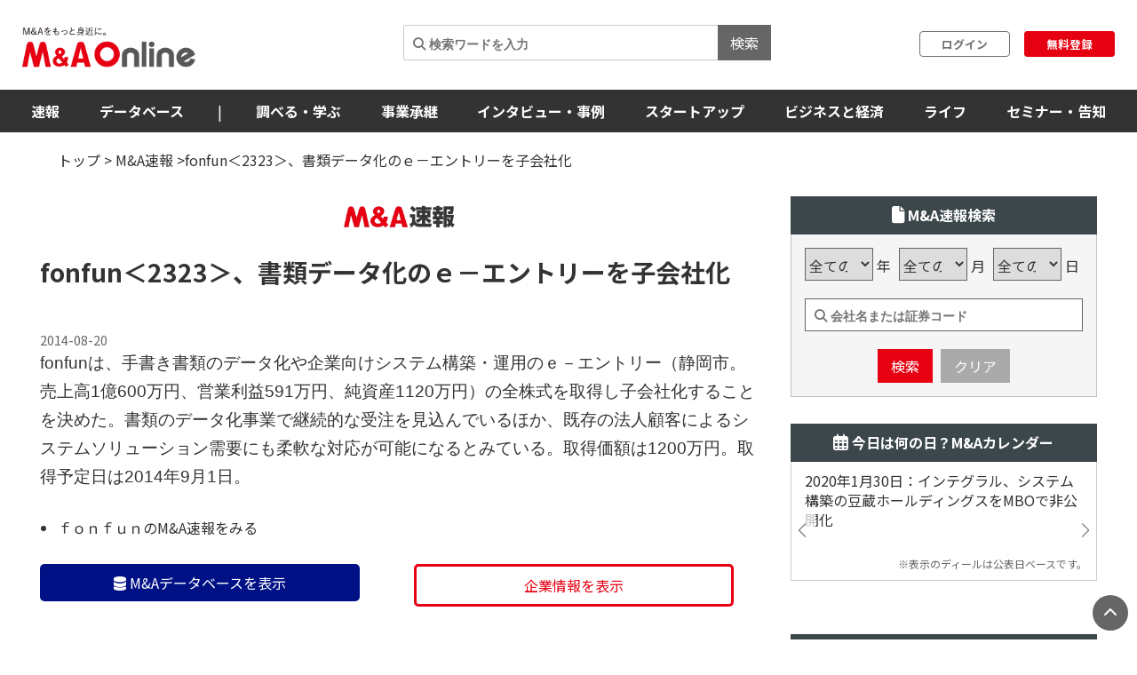

--- FILE ---
content_type: text/html; charset=utf-8
request_url: https://maonline.jp/news/20140820a
body_size: 94759
content:
<!DOCTYPE html>
<html lang='ja'>
  <head>
    <meta charset="utf-8">
    <meta name="viewport" content="width=device-width, initial-scale=1, shrink-to-fit=no">

    <!-- Bootstrap 3 CSS -->
    <link rel="stylesheet" href="https://cdn.jsdelivr.net/npm/bootstrap@3.4.1/dist/css/bootstrap.min.css">
    
    <!-- fontawesome -->
    <link href="/fontawesome/css/all.min.css" rel="stylesheet">

    <link rel="alternate" type="application/rss+xml" title="RSS" href="https://maonline.jp/rss/rss.xml">

    <!-- sns share button -->
    <script type="text/javascript">
    var addthis_share = addthis_share || {}
    addthis_share = {
    passthrough : {
      twitter: {
        via: "MandAOnline_jp",
      }
    }
    }
    </script>
    <!-- <script type="text/javascript" src="//s7.addthis.com/js/300/addthis_widget.js#pubid=ra-61232c1dc7edbc53"></script> -->

    <!-- webfont -->
    <link rel="stylesheet" type="text/css" href="https://fonts.googleapis.com/css?family=Noto+Sans+JP:300,400,700,900">
    <link rel="stylesheet" type="text/css" href="https://fonts.googleapis.com/css?family=Montserrat:400,700">

    <!-- swiper slider (CSS only, JS loaded via importmap) -->

    <link rel="stylesheet" href="/assets/client/application-5de6c9fd.css" media="all" />
    
    <!-- 印刷用CSS-->
    <link rel="stylesheet" href="/assets/client/print-5ebb9c2d.css" media="print" />
    <!-- 印刷用CSS-->

    <!-- CSS libraries loaded via CDN (styles cannot be loaded via importmap) -->
    <link rel="stylesheet" href="https://cdn.jsdelivr.net/npm/eonasdan-bootstrap-datetimepicker@4.17.47/build/css/bootstrap-datetimepicker.min.css">
    <link rel="stylesheet" href="https://cdn.jsdelivr.net/npm/select2@4.0.13/dist/css/select2.min.css">
    <link rel="stylesheet" href="https://cdn.jsdelivr.net/npm/tablesorter@2.31.3/dist/css/theme.default.min.css">
    <link rel="stylesheet" href="https://cdn.jsdelivr.net/npm/bootstrap-tagsinput@0.7.1/dist/bootstrap-tagsinput.css">
    <link rel="stylesheet" href="https://unpkg.com/swiper@6.8.4/swiper-bundle.min.css">
    
    <!-- Moment.js - グローバルライブラリとしてCDN経由で直接読み込み -->
    <script src="https://cdnjs.cloudflare.com/ajax/libs/moment.js/2.29.4/moment.min.js"></script>
    <script src="https://cdnjs.cloudflare.com/ajax/libs/moment.js/2.29.4/locale/ja.min.js"></script>

    <script type="importmap" data-turbo-track="reload">{
  "imports": {
    "application": "/assets/application-52e9b8e0.js",
    "jquery": "https://jspm.dev/jquery",
    "bootstrap": "https://cdn.jsdelivr.net/npm/bootstrap@3.4.1/dist/js/bootstrap.js",
    "eonasdan-bootstrap-datetimepicker": "https://cdn.jsdelivr.net/npm/eonasdan-bootstrap-datetimepicker@4.17.47/build/js/bootstrap-datetimepicker.min.js",
    "select2": "https://cdn.jsdelivr.net/npm/select2@4.0.13/dist/js/select2.min.js",
    "bootstrap-tagsinput": "https://cdn.jsdelivr.net/npm/bootstrap-tagsinput@0.7.1/dist/bootstrap-tagsinput.min.js",
    "tablesorter": "https://cdn.jsdelivr.net/npm/tablesorter@2.31.3/dist/js/jquery.tablesorter.min.js",
    "countup.js": "https://cdn.jsdelivr.net/npm/countup.js@2.8.0/dist/countUp.umd.js",
    "jquery-countto": "https://cdn.jsdelivr.net/npm/jquery-countto@1.2.0/jquery.countTo.min.js",
    "swiper": "https://cdn.jsdelivr.net/npm/swiper@8.4.7/swiper-bundle.esm.browser.min.js",
    "@rails/ujs": "https://ga.jspm.io/npm:@rails/ujs@7.1.3/app/assets/javascripts/rails-ujs.esm.js",
    "client/main": "/assets/client/main-2c99f866.js",
    "client/ranking": "/assets/client/ranking-9bdbcc0b.js",
    "client/search_db": "/assets/client/search_db-69d455df.js",
    "client/search_db_old": "/assets/client/search_db_old-da0b18f9.js",
    "client/welcome_index": "/assets/client/welcome_index-ec420a80.js",
    "client/calendar": "/assets/client/calendar-faa49231.js",
    "client/categories_archives": "/assets/client/categories_archives-03f89aff.js",
    "client/prime_digest": "/assets/client/prime_digest-d07e6100.js",
    "client/prime": "/assets/client/prime-64bff6eb.js",
    "client/one_column_movie": "/assets/client/one_column_movie-8df66e6e.js",
    "client/download": "/assets/client/download-4d3b7f0b.js",
    "client/one_column_download": "/assets/client/one_column_download-c7660575.js",
    "client/one_column_article": "/assets/client/one_column_article-5deaaed4.js",
    "client/one_column_movie_digest": "/assets/client/one_column_movie_digest-7fdbe040.js",
    "client/user_info": "/assets/client/user_info-e475186f.js",
    "client/genre_top": "/assets/client/genre_top-dbf26c5c.js",
    "client/genre_show": "/assets/client/genre_show-38c4d9ae.js",
    "client/article_show": "/assets/client/article_show-35696987.js",
    "client/shareholding_reports_show": "/assets/client/shareholding_reports_show-e8b75a05.js",
    "client/photo_show": "/assets/client/photo_show-b3fe101e.js",
    "client/tob_news_search": "/assets/client/tob_news_search-8b977270.js",
    "client/membership_form": "/assets/client/membership_form-0a887d6f.js",
    "client/register": "/assets/client/register-07b83238.js",
    "client/session_new": "/assets/client/session_new-fe5ce441.js",
    "client/disable_contextmenu": "/assets/client/disable_contextmenu-127bca07.js",
    "admin/main": "/assets/admin/main-b219b372.js",
    "admin/user_info_edit": "/assets/admin/user_info_edit-09f06620.js",
    "admin/article_form": "/assets/admin/article_form-1d20d973.js",
    "admin/inquiry_show": "/assets/admin/inquiry_show-20f96e59.js",
    "admin/dashboard_index": "/assets/admin/dashboard_index-7345226e.js",
    "admin/richedit": "/assets/admin/richedit-b0d047a3.js"
  }
}</script>
<link rel="modulepreload" href="/assets/application-52e9b8e0.js">
<link rel="modulepreload" href="https://jspm.dev/jquery">
<link rel="modulepreload" href="https://cdn.jsdelivr.net/npm/bootstrap@3.4.1/dist/js/bootstrap.js">
<link rel="modulepreload" href="https://cdn.jsdelivr.net/npm/eonasdan-bootstrap-datetimepicker@4.17.47/build/js/bootstrap-datetimepicker.min.js">
<link rel="modulepreload" href="https://cdn.jsdelivr.net/npm/select2@4.0.13/dist/js/select2.min.js">
<link rel="modulepreload" href="https://cdn.jsdelivr.net/npm/bootstrap-tagsinput@0.7.1/dist/bootstrap-tagsinput.min.js">
<link rel="modulepreload" href="https://cdn.jsdelivr.net/npm/tablesorter@2.31.3/dist/js/jquery.tablesorter.min.js">
<link rel="modulepreload" href="https://cdn.jsdelivr.net/npm/countup.js@2.8.0/dist/countUp.umd.js">
<link rel="modulepreload" href="https://cdn.jsdelivr.net/npm/jquery-countto@1.2.0/jquery.countTo.min.js">
<link rel="modulepreload" href="https://cdn.jsdelivr.net/npm/swiper@8.4.7/swiper-bundle.esm.browser.min.js">
<link rel="modulepreload" href="https://ga.jspm.io/npm:@rails/ujs@7.1.3/app/assets/javascripts/rails-ujs.esm.js">
<link rel="modulepreload" href="/assets/client/main-2c99f866.js">
<link rel="modulepreload" href="/assets/client/ranking-9bdbcc0b.js">
<link rel="modulepreload" href="/assets/client/search_db-69d455df.js">
<link rel="modulepreload" href="/assets/client/search_db_old-da0b18f9.js">
<link rel="modulepreload" href="/assets/client/welcome_index-ec420a80.js">
<link rel="modulepreload" href="/assets/client/calendar-faa49231.js">
<link rel="modulepreload" href="/assets/client/categories_archives-03f89aff.js">
<link rel="modulepreload" href="/assets/client/prime_digest-d07e6100.js">
<link rel="modulepreload" href="/assets/client/prime-64bff6eb.js">
<link rel="modulepreload" href="/assets/client/one_column_movie-8df66e6e.js">
<link rel="modulepreload" href="/assets/client/download-4d3b7f0b.js">
<link rel="modulepreload" href="/assets/client/one_column_download-c7660575.js">
<link rel="modulepreload" href="/assets/client/one_column_article-5deaaed4.js">
<link rel="modulepreload" href="/assets/client/one_column_movie_digest-7fdbe040.js">
<link rel="modulepreload" href="/assets/client/user_info-e475186f.js">
<link rel="modulepreload" href="/assets/client/genre_top-dbf26c5c.js">
<link rel="modulepreload" href="/assets/client/genre_show-38c4d9ae.js">
<link rel="modulepreload" href="/assets/client/article_show-35696987.js">
<link rel="modulepreload" href="/assets/client/shareholding_reports_show-e8b75a05.js">
<link rel="modulepreload" href="/assets/client/photo_show-b3fe101e.js">
<link rel="modulepreload" href="/assets/client/tob_news_search-8b977270.js">
<link rel="modulepreload" href="/assets/client/membership_form-0a887d6f.js">
<link rel="modulepreload" href="/assets/client/register-07b83238.js">
<link rel="modulepreload" href="/assets/client/session_new-fe5ce441.js">
<link rel="modulepreload" href="/assets/client/disable_contextmenu-127bca07.js">
<link rel="modulepreload" href="/assets/admin/main-b219b372.js">
<link rel="modulepreload" href="/assets/admin/user_info_edit-09f06620.js">
<link rel="modulepreload" href="/assets/admin/article_form-1d20d973.js">
<link rel="modulepreload" href="/assets/admin/inquiry_show-20f96e59.js">
<link rel="modulepreload" href="/assets/admin/dashboard_index-7345226e.js">
<link rel="modulepreload" href="/assets/admin/richedit-b0d047a3.js">
<script type="module">import "application"</script>
    <script type="module">import "application"</script>
    <script type="module">import "client/main"</script>
      <script type="module">import "client/ranking"</script>
  <script type="module">import "client/calendar"</script>
  <script type="module">import "client/disable_contextmenu"</script>


    <meta name="csrf-param" content="authenticity_token" />
<meta name="csrf-token" content="6afEktzGnFRd94SAfIRV98B1RLalarkIGHsRXv5nz1x-VBOvvOW0H7UjRQKfj2lEYFviRBnzztE9UtyetYCtuw" />

    <meta charset="utf-8">
<title>fonfun＜2323＞、書類データ化のｅ－エントリーを子会社化 | M＆A Online - M&amp;Aをもっと身近に。</title>
<meta name="description" content="fonfunは、手書き書類のデータ化や企業向けシステム構築・運用のｅ－エントリー（静岡市。売上高1億600万円、営業利益591万円、純資産1120万円）の全株式を取得し子会社化することを決めた。書類のデータ化事業で継続的な受注を見込んでいるほか、既存の法人顧客によるシステムソリューション需要にも柔軟な対応が可能になるとみている。取得価額は1200万円。取得予定日は2014年9月1日。">
<meta name="keywords" content="m&amp;a">
<link rel="canonical" href="https://maonline.jp//news/20140820a">
<meta property="og:url" content="https://maonline.jp/news/20140820a">
<meta property="og:locale" content="ja_JP">
<meta property="og:image" content="https://maonline.jp/images/tmb_flash_news.png">
<meta name="twitter:site" content="@MandAOnline_jp">
<meta name="twitter:creator" content="@MandAOnline_jp">
<meta name="twitter:title" content="fonfun＜2323＞、書類データ化のｅ－エントリーを子会社化">
<meta name="twitter:description" content="fonfunは、手書き書類のデータ化や企業向けシステム構築・運用のｅ－エントリー（静岡市。売上高1億600万円、営業利益591万円、純資産1120万円）の全株式を取得し子会社化することを決めた。書類のデータ化事業で継続的な受注を見込んでいるほか、既存の法人顧客によるシステムソリューション需要にも柔軟な対応が可能になるとみている。取得価額は1200万円。取得予定日は2014年9月1日。">
<meta name="twitter:card" content="summary_large_image">
<meta name="twitter:image" content="https://maonline.jp/images/tmb_flash_news.png">
<meta name="viewport" content="width=device-width, initial-scale=1.0">

    <!-- 構造化マークアップ -->
    <script type="application/ld+json">
      {"@context":"http://schema.org","@type":"NewsArticle","headline":"fonfun＜2323＞、書類データ化のｅ－エントリーを子会社化","image":["https://maonline.jp/images/tmb_flash_news.png"],"description":"fonfunは、手書き書類のデータ化や企業向けシステム構築・運用のｅ－エントリー（静岡市。売上高1億600万円、営業利益591万円、純資産1120万円）の全株式を取得し子会社化することを決めた。書類のデータ化事業で継続的な受注を見込んでいるほか、既存の法人顧客によるシステムソリューション需要にも柔軟な対応が可能になるとみている。取得価額は1200万円。取得予定日は2014年9月1日。","datePublished":"2015-07-20 13:04:58 +0900","dateModified":"2023-09-21 12:15:34 +0900","publisher":{"@type":"Organization","name":"株式会社ストライク","url":"https://www.strike.co.jp"}}
    </script>
    <!-- 構造化マークアップ -->

    <!-- Clarityの読み込み -->
    <script type="text/javascript">
      (function(c,l,a,r,i,t,y){
          c[a]=c[a]||function(){(c[a].q=c[a].q||[]).push(arguments)};
          t=l.createElement(r);t.async=1;t.src="https://www.clarity.ms/tag/"+i;
          y=l.getElementsByTagName(r)[0];y.parentNode.insertBefore(t,y);
      })(window, document, "clarity", "script", "f1nnaf8u7a");
    </script>
    <!-- Clarityの読み込み -->

      <!-- 【GAM業界研究_PC_01】（PC用）-->

      <!-- 【GAM業界研究_PC_01】（PC用）-->

      <!-- 【GAM業界研究_SP_02】（SP用）-->

      <!-- 【GAM業界研究_SP_02】（SP用）-->

    <script async src="https://securepubads.g.doubleclick.net/tag/js/gpt.js"></script>

<script>
  window.googletag = window.googletag || {cmd: []};
  googletag.cmd.push(function() {

    var mappingPC1 = googletag.sizeMapping()
      .addSize([980, 690], [728, 90]) // Desktop
      .addSize([0, 0], [])       // Mobile
      .build();
    var mappingPC2 = googletag.sizeMapping() // [300, 600]あり
      .addSize([640, 480], [[300, 250],[336, 280],[300, 600]])   // Desktop
      .addSize([0, 0], [])       // Mobile
      .build();

    var mappingPC3 = googletag.sizeMapping() // [300, 600]なし
      .addSize([640, 480], [[300, 250],[336, 280]])   // Desktop
      .addSize([0, 0], [])       // Mobile
      .build();

    var mappingSP1 = googletag.sizeMapping()
      .addSize([640, 480], [])   // Desktop
      .addSize([0, 0], [[320, 50],[320, 100]])       // Mobile
      .build();
    var mappingSP2 = googletag.sizeMapping()
      .addSize([640, 480], [])   // Desktop
      .addSize([0, 0], [[300, 250], [336, 280],[300, 600]])       // Mobile
      .build();

    var mappingSP3 = googletag.sizeMapping()
      .addSize([640, 480], [])   // Desktop
      .addSize([0, 0], [[300, 250], [336, 280]])       // Mobile
      .build();

    googletag.defineSlot('/22748817230/Desktop/PC//all_superleaderboard_01', [728, 90], 'div-gpt-ad-1722491893531-0').defineSizeMapping(mappingPC1).addService(googletag.pubads()); //<!-- PCスーパーリーダーボード①GAM純広告SR01 -->
    googletag.defineSlot('/22748817230/Desktop/PC//all_superleaderboard_02', [728, 90], 'div-gpt-ad-1722491948232-0').defineSizeMapping(mappingPC1).addService(googletag.pubads()); //<!-- PCスーパーリーダーボード②GAM純広告SR02 -->
    googletag.defineSlot('/22748817230/Desktop/PC//top_articles_side_rec_01', [[300, 250],[336, 280]], 'div-gpt-ad-1722491770765-0').defineSizeMapping(mappingPC3).addService(googletag.pubads()); //<!-- PCレクタングル①GAM純広告01 -->
    googletag.defineSlot('/22748817230/Desktop/PC//top_articles_side_rec_02', [[300, 250],[336, 280],[300, 600]], 'div-gpt-ad-1722491799046-0').defineSizeMapping(mappingPC2).addService(googletag.pubads()); //<!-- PCレクタングル②GAM純広告02 -->
    googletag.defineSlot('/22748817230/Desktop/PC//top_articles_side_rec_03', [[300, 250],[336, 280]], 'div-gpt-ad-1722491829997-0').defineSizeMapping(mappingPC3).addService(googletag.pubads()); //<!-- PCレクタングル③GAM純広告03 -->
    googletag.defineSlot('/22748817230/Desktop/PC//top_articles_side_rec_04', [[300, 250],[336, 280],[300, 600]], 'div-gpt-ad-1722491865412-0').defineSizeMapping(mappingPC2).addService(googletag.pubads()); //<!-- PCレクタングル④GAM純広告04 -->

	  
    googletag.defineSlot('/22748817230/Mobile/SP//top_articles_side_mbanner_01', [[320, 50],[320, 100]], 'div-gpt-ad-1722492085930-0').defineSizeMapping(mappingSP1).addService(googletag.pubads()); //<!-- SPスーパーリーダーボード①(320 x 100 GAM純広告_SP_01 -->
    googletag.defineSlot('/22748817230/Mobile/SP//top_articles_side_mbanner_02', [[320, 50],[320, 100]], 'div-gpt-ad-1722492147659-0').defineSizeMapping(mappingSP1).addService(googletag.pubads()); //<!-- SPスーパーリーダーボード②(320 x 100 GAM純広告_SP_02 -->
    googletag.defineSlot('/22748817230/Mobile/SP//rec_01', [[300, 250], [336, 280], [300, 600]], 'div-gpt-ad-1722492217529-0').defineSizeMapping(mappingSP2).addService(googletag.pubads()); //<!-- SPレクタングル①GAM純広告01 -->
    googletag.defineSlot('/22748817230/Mobile/SP//rec_02', [[300, 250], [336, 280]], 'div-gpt-ad-1722492243539-0').defineSizeMapping(mappingSP3).addService(googletag.pubads()); //<!-- SPレクタングル②GAM純広告02 -->
    googletag.defineSlot('/22748817230/Mobile/SP//rec_03', [[300, 250], [336, 280], [300, 600]], 'div-gpt-ad-1722492315375-0').defineSizeMapping(mappingSP2).addService(googletag.pubads()); //<!-- SPレクタングル③GAM純広告03 -->
    googletag.defineSlot('/22748817230/Mobile/SP//rec_04', [[300, 250], [336, 280]], 'div-gpt-ad-1722492343425-0').defineSizeMapping(mappingSP3).addService(googletag.pubads()); //<!-- SPレクタングル④GAM純広告04 -->
    googletag.pubads().enableSingleRequest();
    googletag.pubads().collapseEmptyDivs();
    googletag.enableServices();

  });
</script>




    <!-- 会員情報の送信　-->
    <script> window.dataLayer = window.dataLayer || []; dataLayer.push({
    login_status: false, //ログイン・非ログインを判定
    }); 
    </script>
    <!-- 会員情報の送信　-->

    <!-- Google Tag Manager -->
    <script>(function(w,d,s,l,i){w[l]=w[l]||[];w[l].push({'gtm.start':
    new Date().getTime(),event:'gtm.js'});var f=d.getElementsByTagName(s)[0],
    j=d.createElement(s),dl=l!='dataLayer'?'&l='+l:'';j.async=true;j.src=
    'https://www.googletagmanager.com/gtm.js?id='+i+dl;f.parentNode.insertBefore(j,f);
    })(window,document,'script','dataLayer','GTM-NTQKMMSZ');</script>
    <!-- End Google Tag Manager -->

    <script src="https://cdn.jsdelivr.net/npm/js-cookie@3.0.1/dist/js.cookie.min.js"></script>


  </head>
  <body class="client-layout news">

    <!-- Google Tag Manager (noscript) -->
    <noscript><iframe src="https://www.googletagmanager.com/ns.html?id=GTM-NTQKMMSZ"
    height="0" width="0" style="display:none;visibility:hidden"></iframe></noscript>
    <!-- End Google Tag Manager (noscript) -->


    <!-- for facebook widget -->
    <div id="fb-root"></div>
    <script async defer crossorigin="anonymous" src="https://connect.facebook.net/ja_JP/sdk.js#xfbml=1&version=v7.0&appId=546728325531393&autoLogAppEvents=1" nonce="PqcoFxQ0"></script>
    

    <div class="body_wrap ">
      <header id="header" class="sticky DownMove">
	<nav class="navbar navbar-default" id="main-navbar">
		<div class="navbar-header">
		   <button type="button" class="navbar-toggle collapsed x" data-toggle="collapse" data-target="#navbar_header">
				<span class="icon-bar"></span>
				<span class="icon-bar"></span>
				<span class="icon-bar"></span>
			</button>

			<div class="flex align_center header_top">
				<div class="logo">
					<!-- logo for media, db -->
					<h1>
						<a href="/"><img loading="lazy" alt="M＆A Online" src="/assets/client/logo-text@3x-350dfeb0.png" /></a>
					</h1>	
				</div>

				<div class="navbar_end" id="login">
					<div class="navbar_search">
						<form action='/articles/search'>
							<input type="text" name="q" placeholder="&#xF002; 検索ワードを入力">
							<button type="submit">検索</button>
						</form>
					</div>

				
						<div class="user_box">
							<div class="login">
								<a href="/users/sign_in">ログイン</a>
							</div>
							<div class="signup">
								<a href="/users/sign_up">無料登録</a>
							</div>
						</div>

				</div>

				
			</div>
		</div>
		
		<div class="navbar_menu collapse navbar-collapse" id="navbar_header">
			<div class="navbar_wrapper">

				<div class="footer_nav">
					<div class="footer_category pc_hide">
	<div class="footer_btn_box mgnB20">
		<div class="footer_btn">
			<a href="javascript:void(0)">速報</a>
			<a class="btn" data-toggle="collapse" href="#cat1_header"></a>
		</div>
		<div class="collapse footer_collapse" id="cat1_header">
			<ul class="reset">
				<li><a href="/news">M&amp;A速報</a></li>
				<li><a href="/kabuhoyu">大量保有速報</a></li>
				<li><a href="/tobnews">TOB速報</a></li>
			</ul>
		</div>
	</div>

	<div class="footer_btn_box mgnB20">
		<div class="footer_btn">
			<a href="/db">データベース</a>
			<a class="btn" data-toggle="collapse" href="#cat2_header"></a>
		</div>
		<div class="collapse footer_collapse" id="cat2_header">
			<ul class="reset">
				<li><a href="/db/database">M&amp;A</a></li>
				<li><a href="/db/shareholding_reports">大量保有</a></li>
				<li><a href="/db/tob">TOB</a></li>
				<li><a href="/db/companies">企業情報</a></li>
				<li><a href="/pages/about-maopro">使い方</a></li>
			</ul>
		</div>
	</div>

	<div class="footer_btn_box mgnB20">
		<div class="footer_btn">
			<a href="/genre/ma">調べる・学ぶ</a>
			<a class="btn" data-toggle="collapse" href="#cat3_header"></a>
		</div>
		<div class="collapse footer_collapse" id="cat3_header">
			<div class="footer_btn">
				<a href="/genre/matrend">業界・企業研究</a>
				<a class="btn" data-toggle="collapse" href="#cat3_1_header"></a>
			</div>
			<div class="collapse footer_collapse" id="cat3_1_header">
				<ul class="reset">
					<li><a href="/genre/indstudy">M&amp;A業界研究</a></li>
					<li><a href="/genre/strategy">M&amp;Aアーカイブス</a></li>
					<li><a href="/genre/movie">動画</a></li>
				</ul>
			</div>

			<div class="footer_btn">
				<a href="/genre/introductionma">M&amp;A入門</a>
				<a class="btn" data-toggle="collapse" href="#cat3_3_header"></a>
			</div>
			<div class="collapse footer_collapse" id="cat3_3_header">
				<ul class="reset">
					<li><a href="/genre/mabasic">M&amp;A基礎知識</a></li>
					<li><a href="/genre/glossary">用語解説</a></li>
					<li><a href="/genre/faq">よくある質問</a></li>
					<li><a href="/genre/explanationma">M&amp;Aの手法解説</a></li>
				</ul>
			</div>

			<div class="footer_btn">
				<a href="/genre/mapractice">M&amp;A実務</a>
				<a class="btn" data-toggle="collapse" href="#cat3_2_header"></a>
			</div>
			<div class="collapse footer_collapse" id="cat3_2_header">
				<ul class="reset">
					<li><a href="/genre/affairs">M&amp;A法務</a></li>
					<li><a href="/genre/revisionlaws">法改正・判例</a></li>
					<li><a href="/genre/accounting">M&amp;A会計</a></li>
					<li><a href="/genre/goodwill">のれん・減損会計</a></li>
					<li><a href="/genre/tax">税制改正・税務</a></li>
					<li><a href="/genre/calculation">企業価値算定</a></li>
					<li><a href="/genre/governance">コーポレートガバナンス</a></li>
					<li><a href="/genre/hr">人事・労務</a></li>
					<li><a href="/genre/accotcolumn">会計コラム</a></li>
					<li><a href="/genre/report">統計・レポート</a></li>
				</ul>
			</div>

			<div class="footer_btn">
				<a href="/genre/serialization">連載</a>
				<a class="btn" data-toggle="collapse" href="#cat3_4_header"></a>
			</div>
			<div class="collapse footer_collapse" id="cat3_4_header">
				<ul class="reset">
					<li><a href="/genre/unexpectedma">意外なM&amp;A</a></li>
					<li><a href="/genre/astrology">ビジネス×占星術</a></li>
					<li><a href="/genre/railway">鉄道の資本移動の歴史</a></li>
					<li><a href="/genre/seriescapitalefficiency">資本効率改革の波</a></li>
					<li><a href="/genre/localbanks">ご当地銀行の合従連衡史</a></li>
					<li><a href="/genre/mahistory">日本M&amp;A史</a></li>
					<li><a href="/genre/regionalsuccession">地方承継の時代</a></li>
					<li><a href="/genre/govenmistakes">間違いだらけのコーポレートガバナンス</a></li>
					<li><a href="/genre/poweranalysis">企業力分析</a></li>
					<li><a href="/genre/secretlearning">こっそり学ぶM&amp;A</a></li>
				</ul>
			</div>
		</div>
	</div>

	<div class="footer_btn_box mgnB20">
		<div class="footer_btn">
			<a href="/genre/succession">事業承継</a>
			<a class="btn" data-toggle="collapse" href="#cat4_header"></a>
		</div>
		<div class="collapse footer_collapse" id="cat4_header">
			<ul class="reset">
				<li><a href="/genre/inheritance">相続・事業承継</a></li>
			</ul>
		</div>
	</div>

	<div class="footer_btn_box mgnB20">
		<div class="footer_btn">
			<a href="/genre/interview">インタビュー・事例</a>
			<a class="btn" data-toggle="collapse" href="#cat5_header"></a>
		</div>
		<div class="collapse footer_collapse" id="cat5_header">
			<ul class="reset">
				<li><a href="/genre/interviews">インタビュー</a></li>
				<li><a href="/genre/example">M&amp;A事例</a></li>
			</ul>
		</div>
	</div>

	<div class="footer_btn_box mgnB20">
		<div class="footer_btn">
			<a href="/genre/startup">スタートアップ</a>
			<a class="btn" data-toggle="collapse" href="#cat6_header"></a>
		</div>
		<div class="collapse footer_collapse" id="cat6_header">
			<ul class="reset">
				<li><a href="/genre/spinoff">大学発ベンチャー</a></li>
				<li><a href="/genre/venturema">ベンチャーM＆A</a></li>
				<li><a href="/genre/entrepreneur">アントレプレナー</a></li>
				<li><a href="/genre/vccvc">VC・CVC</a></li>
			</ul>
		</div>
	</div>

	<div class="footer_btn_box mgnB20">
		<div class="footer_btn">
			<a href="/genre/business">ビジネスと経済</a>
			<a class="btn" data-toggle="collapse" href="#cat7_header"></a>
		</div>
		<div class="collapse footer_collapse" id="cat7_header">
			<ul class="reset">
				<li><a href="/genre/activist">アクティビスト</a></li>
				<li><a href="/genre/largepossession">大量保有報告書</a></li>
				<li><a href="/genre/tenderoffer">TOB・MBO</a></li>
				<li><a href="/genre/maindtrend">M&amp;A業界</a></li>
				<li><a href="/genre/enttrend">企業動向</a></li>
				<li><a href="/genre/indtrend">業界動向</a></li>
				<li><a href="/genre/reproduction">事業再生・倒産</a></li>
				<li><a href="/genre/scandal">不祥事</a></li>
				<li><a href="/genre/trouble">お家騒動</a></li>
				<li><a href="/genre/esp">危機管理・BCP</a></li>
				<li><a href="/genre/profile">上場企業の横顔</a></li>
				<li><a href="/genre/owner">経営者</a></li>
				<li><a href="/genre/resort">観光</a></li>
				<li><a href="/genre/healthcare">ヘルスケア</a></li>
				<li><a href="/genre/food">フードビジネス</a></li>
				<li><a href="/genre/polieco">政治・経済</a></li>
				<li><a href="/genre/overseasma">海外M＆A</a></li>
			</ul>
		</div>
	</div>

	<div class="footer_btn_box mgnB20">
		<div class="footer_btn">
			<a href="/genre/life">ライフ</a>
			<a class="btn" data-toggle="collapse" href="#cat8_header"></a>
		</div>
		<div class="collapse footer_collapse" id="cat8_header">
			<ul class="reset">
				<li><a href="/genre/fintech">決済・フィンテック</a></li>
				<li><a href="/genre/photoreport">フォトレポート</a></li>
				<li><a href="/genre/edinet">EDINETガイド</a></li>
				<li><a href="/genre/foreignfinancial">外資系金融機関</a></li>
				<li><a href="/genre/investment">投資・マネー</a></li>
				<li><a href="/genre/crypto">暗号資産</a></li>
				<li><a href="/genre/gourmet">グルメ</a></li>
				<li><a href="/genre/entertainment">エンタメ・映画</a></li>
				<li><a href="/genre/genshishiroku">M&amp;Aに効く『言志四録』</a></li>
				<li><a href="/genre/book">おすすめ本</a></li>
				<li><a href="/genre/trivia">豆知識・トリビア</a></li>
				<li><a href="/genre/english">金融英語</a></li>
				<li><a href="/genre/3selection">3選シリーズ</a></li>
				<li><a href="/genre/jobhunting">就活・転職</a></li>
				<li><a href="/genre/gadget">ガジェット</a></li>
			</ul>
		</div>
	</div>

	<div class="footer_btn_box mgnB20">
		<div class="footer_btn">
			<a href="/genre/occasion">セミナー情報</a>
			<a class="btn" data-toggle="collapse" href="#cat9_header"></a>
		</div>
		<div class="collapse footer_collapse" id="cat9_header">
			<ul class="reset">
				<li><a href="/genre/event">イベント</a></li>
				<li><a href="/genre/announcement">告知</a></li>
				<li><a href="/genre/seminar">セミナー</a></li>
			</ul>
		</div>
	</div>


	<div class="footer_btn_box mgnB20">
		<div class="footer_btn footer_btn2">
			<a href="/profiles">ライター一覧</a>
		</div>
	</div>
	

</div>

					<div class="flex footer_end pc_hide">
						<div class="footer_link">
							<div>
								<ul class="reset link_list">
									<li><a href="/pages/guidelines">M＆A Onlineとは</a></li>
									<li><a href="/pages/about">運営会社</a></li>
									<li><a href="/pages/privacy">プライバシーポリシー</a></li>
									<li><a href="/pages/policy">利用規約</a></li>
								</ul>
							</div>
						</div>
						<div class="sns_area">
							<a href="https://www.facebook.com/mandaonline.jp">
								<i class="fa fa-facebook facebook"></i>
</a>							<a href="https://twitter.com/MandAOnline_jp?ref_src=twsrc%5Etfw">
								<i class="fa-brands fa-x-twitter twitter"></i>
</a>							<a href="https://www.youtube.com/channel/UC5X8t8FFvd2vLbvdckYUR-Q">
								<i class="fa-brands fa-youtube youtube"></i>
</a>						</div>
					</div>
				</div>

				<!-- 
				<div class="navbar_search">
					<form action='/articles/search'>
						<input type="text" name="q" placeholder="&#xF002; 検索ワードを入力">
						<button type="submit">検索</button>
					</form>
				</div>
				-->

				<div class="navbar_tab_content lp2_hide">
					<div>

						<ul class="reset menu">
							<li id="manews" class="dropdown-btn visible_pc">
								<a id="news" tabindex="-1">速報</a>
								<ul class="menuSub clearfix">
									<li><a href="/news">M＆A速報</a></li>
									<li><a href="/kabuhoyu">大量保有速報</a></li>
									<li><a href="/tobnews">TOB速報</a></li>
								</ul>
							</li>
							<!--
							<li id="manews" class="visible_mobile">
								<a tabindex="-1">速報</a>
								<ul class="menuSub clearfix">
									<li><a href="/news">M＆A速報</a></li>
									<li><a href="/kabuhoyu">大量保有速報</a></li>
									<li><a href="/tobnews">TOB速報</a></li>
								</ul>
							</li>
							-->

							<li class="dropdown-btn visible_pc"><a href="/db">データベース</a>
								<ul class="menuSub clearfix">
									<li><a href="/db/database">M&amp;A</a></li>
									<li><a href="/db/shareholding_reports">大量保有</a></li>
									<li><a href="/db/tob">TOB</a></li>
									<li><a href="/db/companies">企業情報</a></li>
									<li><a href="/pages/about-maopro">使い方</a></li>
								</ul>
							</li>
							<li class="hide_laptop2"><span class="divider">|</span></li>

							<!--
							<li class="visible_mobile"><a href="/db">データベース</a>
								<ul class="menuSub clearfix">
									<li><a href="/db/database">M&amp;A</a></li>
									<li><a href="/db/shareholding_reports">大量保有</a></li>
									<li><a href="/db/tob">TOB</a></li>
									<li><a href="/db/companies">企業情報</a></li>
									<li><a href="/pages/about-maopro">使い方</a></li>
								</ul>
							</li>
							-->

							<li class="dropdown-btn visible_pc"><a href="/genre/ma">調べる・学ぶ</a>
								<ul class="menuSub clearfix">
									<li><a href="/genre/matrend">業界・企業研究</a></li>
									<li><a href="/genre/introductionma">M&amp;A入門</a></li>
									<li><a href="/genre/mapractice">M&amp;A実務</a></li>
									<li><a href="/genre/serialization">連載</a></li>
								</ul>
							</li>
							<!--
							<li class="visible_mobile"><a href="/genre/ma">調べる・学ぶ</a>
								<ul class="menuSub clearfix">
									<li><a href="/genre/matrend">業界・企業研究</a></li>
									<li><a href="/genre/introductionma">M&amp;A入門</a></li>
									<li><a href="/genre/mapractice">M&amp;A実務</a></li>
									<li><a href="/genre/serialization">連載</a></li>
								</ul>
							</li>
							-->

							<li><a href="/genre/succession">事業承継</a></li>
							<li><a href="/genre/interview">インタビュー・事例</a></li>
							<li><a href="/genre/startup">スタートアップ</a></li>
							<li><a href="/genre/business">ビジネスと経済</a></li>
							<li><a href="/genre/life">ライフ</a></li>
							<li><a href="/genre/occasion">セミナー・告知</a></li>
							
						</ul>

						<!--
						<ul class="reset menu menu_border visible_mobile">
							<li><a href="/pages/guidelines">M＆A Onlineとは</a></li>
							<li><a href="/pages/about">運営会社</a></li>
							<li><a href="/pages/privacy">プライバシーポリシー</a></li>
							<li><a href="/pages/policy">利用規約</a></li>
						</ul>
						-->
					</div>

				</div>
				
			</div>
		</div> <!-- end .navbar_menu -->



	</nav>

	<!-- 

			<div class="sp_hide genre_title">
				<a href="/">トップ</a> > <a href="/news">M&amp;A速報</a>
					&gt;fonfun＜2323＞、書類データ化のｅ－エントリーを子会社化
			</div>
	-->
	
	<!-- end 
	  <div class="visible_pc mgnT20 mgnB20" data-as-slot-id="/00823/01007/PC/all_head_billbord_01"></div>	
    <div class="pc_hide mgnT20 mgnB20" data-as-slot-id="/00823/01007/SP/all_head_mbanner_01"></div>
  -->

</header>


      <div class="wrapper ">

        <!-- メンテナンス表示 -->

            <!-- SPスーパーリーダーボード①(320 x 100 GAM純広告_SP_01 -->
            <!-- /22748817230/Mobile/SP//top_articles_side_mbanner_01 -->
            <div class="pc_hide text_center mgnB20" id='div-gpt-ad-1722492085930-0' style='min-width: 320px; min-height: 50px;'>
                  <script>
        googletag.cmd.push(function() {
          googletag.display('div-gpt-ad-1722492085930-0');
          googletag.pubads().addEventListener('slotRenderEnded', function(e) {
            if (e.isEmpty) {
              var element = document.getElementById(e.slot.getSlotElementId());
              if (element) {
                element.remove();
              }
            }
          });
        });
      </script>

            </div>
            <!-- SPスーパーリーダーボード①(320 x 100 GAM純広告_SP_01 -->

        
    <div class="genre_title sp_hide">
    <a href="/">トップ</a> > <a href="/news">M&amp;A速報</a>
        &gt;fonfun＜2323＞、書類データ化のｅ－エントリーを子会社化
    </div>


          <!-- PCスーパーリーダーボード①GAM純広告SR01 -->
          <!-- /22748817230/Desktop/PC//all_superleaderboard_01 -->
          <div class="sp_hide text_center mgnT10 mgnB20" id='div-gpt-ad-1722491893531-0' style='min-width: 728px; min-height: 90px;'>
                <script>
        googletag.cmd.push(function() {
          googletag.display('div-gpt-ad-1722491893531-0');
          googletag.pubads().addEventListener('slotRenderEnded', function(e) {
            if (e.isEmpty) {
              var element = document.getElementById(e.slot.getSlotElementId());
              if (element) {
                element.remove();
              }
            }
          });
        });
      </script>

          </div>
          <!-- PCスーパーリーダーボード①GAM純広告SR01 -->

        
        <!--
<div class="alert alert-success alert-dismissable">
	<a href="#" class="close" data-dismiss="alert">×</a>
	<i class="fas fa-check-circle"></i>
	notice
</div>

<div class="alert alert-danger alert-dismissable">
	<a href="#" class="close" data-dismiss="alert">×</a>
	<i class="fas fa-exclamation-triangle"></i>
	alert
</div>
-->



        

<!-- SPスーパーリーダーボード①(320 x 100 GAM純広告_SP_01 -->
<!-- /22748817230/Mobile/SP//top_articles_side_mbanner_01 -->
<div class="pc_hide" id='div-gpt-ad-1722492085930-0' style='min-width: 320px; min-height: 50px;'>
      <script>
        googletag.cmd.push(function() {
          googletag.display('div-gpt-ad-1722492085930-0');
          googletag.pubads().addEventListener('slotRenderEnded', function(e) {
            if (e.isEmpty) {
              var element = document.getElementById(e.slot.getSlotElementId());
              if (element) {
                element.remove();
              }
            }
          });
        });
      </script>

</div>
<!-- SPスーパーリーダーボード①(320 x 100 GAM純広告_SP_01 -->

<div class="flex two_column media_article">
	<div class="left_column">
		<div class="news_title_image">
			<img alt="M&amp;A速報" loading="lazy" src="/assets/client/category_flash-eb2413c1.png" /> 
		</div>

		<div class="article">
			<div class="news_article_title">
				<h1 class="title" id="news_kabuhoyu">
					fonfun<a href="/db/companies/2323/articles">＜2323＞</a>、書類データ化のｅ－エントリーを子会社化
				</h1>
				<div class="date">2014-08-20</div>
			</div>


			<div class="article_body">

				<p>fonfunは、手書き書類のデータ化や企業向けシステム構築・運用のｅ－エントリー（静岡市。売上高1億600万円、営業利益591万円、純資産1120万円）の全株式を取得し子会社化することを決めた。書類のデータ化事業で継続的な受注を見込んでいるほか、既存の法人顧客によるシステムソリューション需要にも柔軟な対応が可能になるとみている。取得価額は1200万円。取得予定日は2014年9月1日。</p>


			</div>

			<ul class="new_article_link mgnB30">
				<li>
					<a href="/news?q2=%EF%BD%86%EF%BD%8F%EF%BD%8E%EF%BD%86%EF%BD%95%EF%BD%8E">
						ｆｏｎｆｕｎのM&A速報をみる
</a>				</li>
			</ul>

			<div class="news_article_button mgnB30">

					<div class="button_db mgnB20">
						<a href="/db/database/20140820a">
							<i class="fas fa-database"></i>
								M&amp;Aデータベースを表示
</a>					</div>


					<div class="button_company">
						<a href="/db/companies/2323">企業情報を表示</a>
					</div>
			</div>

			<div class="widget_box twitter_button">
	<a href="https://twitter.com/MandAOnline_jp?ref_src=twsrc%5Etfw" class="twitter-follow-button" data-size="large" data-show-count="false">Follow @MandAOnline_jp</a><script async src="https://platform.twitter.com/widgets.js" charset="utf-8"></script>
</div>

				<div class="tag_box">
        <div class="title">
		<i class="fas fa-database"></i>
		M&Aデータベース
	</div>
	<ul class="tag_list reset">


                	<li><a href="/db/database/industry/90506">その他サービス</a></li>

               

                <li><a href="/db/database/schema/4">株式譲渡</a></li>

	</ul>
</div>

		</div>

		<!-- SPレクタングル①GAM純広告01 -->
		<!-- /22748817230/Mobile/SP//rec_01 -->
		<div class="pc_hide text_center" id='div-gpt-ad-1722492217529-0' style='min-width: 300px; min-height: 250px;'>
		      <script>
        googletag.cmd.push(function() {
          googletag.display('div-gpt-ad-1722492217529-0');
          googletag.pubads().addEventListener('slotRenderEnded', function(e) {
            if (e.isEmpty) {
              var element = document.getElementById(e.slot.getSlotElementId());
              if (element) {
                element.remove();
              }
            }
          });
        });
      </script>

		</div>
		<!-- SPレクタングル①GAM純広告01 -->

			


				<div class="news_box">
			<div class="flex">
					<h3 class="h3_border_bottom mgnT30">関連のM&amp;A速報</h3>
			</div>
				<div class="news">
					<div class="date">2025-12-01</div>
					<h4 class="title">
						<a href="/news/20251201j">fonfun＜2323＞、持ち分法適用会社でシステム開発のマイクロウェーブデジタルを子会社化</a>
					</h4>
				</div>
				<div class="news">
					<div class="date">2025-08-15</div>
					<h4 class="title">
						<a href="/news/20250805d">fonfun＜2323＞、porteraからオンライン診療プラットフォームサービス事業を取得</a>
					</h4>
				</div>
				<div class="news">
					<div class="date">2025-05-15</div>
					<h4 class="title">
						<a href="/news/20250515f">fonfun＜2323＞、インバウンドテクロジーからSES事業を取得</a>
					</h4>
				</div>
				<div class="news">
					<div class="date">2024-07-30</div>
					<h4 class="title">
						<a href="/news/20240730b">fonfun＜2323＞、Webアプリケーション開発のイー・クラウドサービスを子会社化</a>
					</h4>
				</div>
				<div class="news">
					<div class="date">2024-07-30</div>
					<h4 class="title">
						<a href="/news/20240730a">fonfun＜2323＞、DX・AI推進支援のグルーコードコミュニケーションズを子会社化</a>
					</h4>
				</div>
		<div class="center_more_button">
			<a class="red-button" href="/db/companies/2323/news">もっと見る</a>
		</div>
	</div>


				<div class="news_box">
			<div class="flex">
					<h3 class="h3_border_bottom mgnT30">関連のM&amp;Aデータベース</h3>
			</div>
			

			<div class="table-responsive-row">
				<table class="table table_pro tablesorter">
					<thead>
						<tr>
							<th class="sorter-false">No.</th>
							<th class="sorter-false">開示日</th>
							<th class="table_buy sorter-false">買い手</th>
							<th class="table_bussiness sorter-false">対象企業・事業</th>
							<th class="sorter-false">売り手</th>
							<th class="sorter-false">
									<a href='/db/database?sort=gyosyu21_asc'>業種 ▽</a>
							</th>
							<th class="sorter-false">
									<a href='/db/database?sort=maoschemename_asc'>スキーム ▽</a>
							</th>
							<th class="sorter-false">
									<a href='/db/database?sort=total_asc'>取引総額(百万円) ▽</a>
							</th>
							<th class="table_title sorter-false">タイトル</th>
						</tr>
					</thead>
					<tbody>
							<tr>
								<td data-label="No." class="col_sp_hide"><div class="td_wrap">1</div></td>
								<td data-label="開示日" class="border-top border_2 col_date"><div class="td_wrap">2018年2月13日</div></td>
								<td data-label="買" class="sp_icon">
									<div class="td_wrap">
											清水昌也氏((株)ｅ－エントリー従業員）
									</div>
								</td>
								<td data-label="対" class="sp_icon">
									<div class="td_wrap">
											(株)ｅ－エントリー
									</div>
								</td>

								<td data-label="売" class="sp_icon">
									<div class="td_wrap">
											<a href="/db/database/company/2323">(株)ｆｏｎｆｕｎ</a>
									</div>
								</td>
								<td data-label="業種" class="col_sp_hide">
									<div class="td_wrap">
										<a href="/db/database/industry/90506">その他サービス</a>
									</div>
								</td>
								<td data-label="スキーム" class="order_1 col_label">
									<div class="td_wrap">
										<a href="/db/database/schema/4">株式譲渡</a>
									</div>
								</td>
								<td data-label="取引総額(百万円)" class="col_sp_hide">
									<div class="td_wrap">
										22
									</div>
								</td>

								<td data-label="タイトル" class="col_cta">
									<div class="td_wrap">
										<a class="col_sp_hide" href="/db/database/20180213g">fonfun＜2323＞、データ入力事業子会社のｅ－エントリーを譲渡</a>
										<a class="col_pc_hide" href="/db/database/20180213g">詳細を見る</a>
									</div>
								</td>
							</tr>
							<tr>
								<td data-label="No." class="col_sp_hide"><div class="td_wrap">2</div></td>
								<td data-label="開示日" class="border-top border_2 col_date"><div class="td_wrap">2018年2月13日</div></td>
								<td data-label="買" class="sp_icon">
									<div class="td_wrap">
											<a href="/db/database/company/2323">(株)ｆｏｎｆｕｎ</a>
									</div>
								</td>
								<td data-label="対" class="sp_icon">
									<div class="td_wrap">
											「クレジットカード比較ナビ」、「看護師転職サイトランキング」の営業権
									</div>
								</td>

								<td data-label="売" class="sp_icon">
									<div class="td_wrap">
											(株)ミスターフュージョン
									</div>
								</td>
								<td data-label="業種" class="col_sp_hide">
									<div class="td_wrap">
										<a href="/db/database/industry/52503">メディア</a>
									</div>
								</td>
								<td data-label="スキーム" class="order_1 col_label">
									<div class="td_wrap">
										<a href="/db/database/schema/5">事業譲渡</a>
									</div>
								</td>
								<td data-label="取引総額(百万円)" class="col_sp_hide">
									<div class="td_wrap">
										90
									</div>
								</td>

								<td data-label="タイトル" class="col_cta">
									<div class="td_wrap">
										<a class="col_sp_hide" href="/db/database/20180213f">fonfun＜2323＞、ミスターフュージョンのメディア部門を買収</a>
										<a class="col_pc_hide" href="/db/database/20180213f">詳細を見る</a>
									</div>
								</td>
							</tr>
							<tr>
								<td data-label="No." class="col_sp_hide"><div class="td_wrap">3</div></td>
								<td data-label="開示日" class="border-top border_2 col_date"><div class="td_wrap">2014年8月20日</div></td>
								<td data-label="買" class="sp_icon">
									<div class="td_wrap">
											<a href="/db/database/company/2323">(株)ｆｏｎｆｕｎ</a>
									</div>
								</td>
								<td data-label="対" class="sp_icon">
									<div class="td_wrap">
											(株)ｅ－エントリー
									</div>
								</td>

								<td data-label="売" class="sp_icon">
									<div class="td_wrap">
											朝日志保子氏((株)ｅ－エントリー代表取締役)
									</div>
								</td>
								<td data-label="業種" class="col_sp_hide">
									<div class="td_wrap">
										<a href="/db/database/industry/90506">その他サービス</a>
									</div>
								</td>
								<td data-label="スキーム" class="order_1 col_label">
									<div class="td_wrap">
										<a href="/db/database/schema/4">株式譲渡</a>
									</div>
								</td>
								<td data-label="取引総額(百万円)" class="col_sp_hide">
									<div class="td_wrap">
										12
									</div>
								</td>

								<td data-label="タイトル" class="col_cta">
									<div class="td_wrap">
										<a class="col_sp_hide" href="/db/database/20140820a">fonfun＜2323＞、書類データ化のｅ－エントリーを子会社化</a>
										<a class="col_pc_hide" href="/db/database/20140820a">詳細を見る</a>
									</div>
								</td>
							</tr>
							<tr>
								<td data-label="No." class="col_sp_hide"><div class="td_wrap">4</div></td>
								<td data-label="開示日" class="border-top border_2 col_date"><div class="td_wrap">2009年3月27日</div></td>
								<td data-label="買" class="sp_icon">
									<div class="td_wrap">
											加藤修一氏 ((株)グローバル・コミュニケーション・インク代表取締役社長)
									</div>
								</td>
								<td data-label="対" class="sp_icon">
									<div class="td_wrap">
											(株)グローバル・コミュニケーション・インク
									</div>
								</td>

								<td data-label="売" class="sp_icon">
									<div class="td_wrap">
											<a href="/db/database/company/2323">(株)ｆｏｎｆｕｎ</a>
									</div>
								</td>
								<td data-label="業種" class="col_sp_hide">
									<div class="td_wrap">
										<a href="/db/database/industry/52502">通信</a>
									</div>
								</td>
								<td data-label="スキーム" class="order_1 col_label">
									<div class="td_wrap">
										<a href="/db/database/schema/4">株式譲渡</a>
									</div>
								</td>
								<td data-label="取引総額(百万円)" class="col_sp_hide">
									<div class="td_wrap">
										9
									</div>
								</td>

								<td data-label="タイトル" class="col_cta">
									<div class="td_wrap">
										<a class="col_sp_hide" href="/db/database/20090327e">fonfun＜2323＞、携帯電話販売事業のグローバル・コミュニケーション・インクをMBOで譲渡</a>
										<a class="col_pc_hide" href="/db/database/20090327e">詳細を見る</a>
									</div>
								</td>
							</tr>
							<tr>
								<td data-label="No." class="col_sp_hide"><div class="td_wrap">5</div></td>
								<td data-label="開示日" class="border-top border_2 col_date"><div class="td_wrap">2009年10月6日</div></td>
								<td data-label="買" class="sp_icon">
									<div class="td_wrap">
											(株)なゆたネット
									</div>
								</td>
								<td data-label="対" class="sp_icon">
									<div class="td_wrap">
											映像・音声配信のためのデジ タルデータ変換サービス事業
									</div>
								</td>

								<td data-label="売" class="sp_icon">
									<div class="td_wrap">
											<a href="/db/database/company/2323">(株)ｆｏｎｆｕｎ</a>
									</div>
								</td>
								<td data-label="業種" class="col_sp_hide">
									<div class="td_wrap">
										<a href="/db/database/industry/52501">IT・ソフトウエア</a>
									</div>
								</td>
								<td data-label="スキーム" class="order_1 col_label">
									<div class="td_wrap">
										<a href="/db/database/schema/5">事業譲渡</a>
									</div>
								</td>
								<td data-label="取引総額(百万円)" class="col_sp_hide">
									<div class="td_wrap">
										未確定
									</div>
								</td>

								<td data-label="タイトル" class="col_cta">
									<div class="td_wrap">
										<a class="col_sp_hide" href="/db/database/20091006b">fonfun＜2323＞、デジタルデータ変換サービス事業を売却</a>
										<a class="col_pc_hide" href="/db/database/20091006b">詳細を見る</a>
									</div>
								</td>
							</tr>
							<tr>
								<td data-label="No." class="col_sp_hide"><div class="td_wrap">6</div></td>
								<td data-label="開示日" class="border-top border_2 col_date"><div class="td_wrap">2008年12月22日</div></td>
								<td data-label="買" class="sp_icon">
									<div class="td_wrap">
											(株)アルファライズ
									</div>
								</td>
								<td data-label="対" class="sp_icon">
									<div class="td_wrap">
											オフィス用品の通信販売システム「カウネット」のエージェント事業
									</div>
								</td>

								<td data-label="売" class="sp_icon">
									<div class="td_wrap">
											<a href="/db/database/company/2323">(株)ｆｏｎｆｕｎ</a>
									</div>
								</td>
								<td data-label="業種" class="col_sp_hide">
									<div class="td_wrap">
										<a href="/db/database/industry/61006">その他小売</a>
									</div>
								</td>
								<td data-label="スキーム" class="order_1 col_label">
									<div class="td_wrap">
										<a href="/db/database/schema/5">事業譲渡</a>
									</div>
								</td>
								<td data-label="取引総額(百万円)" class="col_sp_hide">
									<div class="td_wrap">
										112
									</div>
								</td>

								<td data-label="タイトル" class="col_cta">
									<div class="td_wrap">
										<a class="col_sp_hide" href="/db/database/20081222f">fonfun＜2323＞、オフィス用品通信販売「カウネット」の代理店事業を譲渡</a>
										<a class="col_pc_hide" href="/db/database/20081222f">詳細を見る</a>
									</div>
								</td>
							</tr>
					</tbody>
				</table>
				<div class="more_button">
					<a class="blue-button" href="/db/database?detail_search=&amp;q=2323">もっと見る</a>
				</div>
			</div>
	</div>


		<!-- SPレクタングル②GAM純広告02 -->
		<!-- /22748817230/Mobile/SP//rec_02 -->
		<div class="pc_hide text_center" id='div-gpt-ad-1722492243539-0' style='min-width: 300px; min-height: 250px;'>
		      <script>
        googletag.cmd.push(function() {
          googletag.display('div-gpt-ad-1722492243539-0');
          googletag.pubads().addEventListener('slotRenderEnded', function(e) {
            if (e.isEmpty) {
              var element = document.getElementById(e.slot.getSlotElementId());
              if (element) {
                element.remove();
              }
            }
          });
        });
      </script>

		</div>
		<!-- SPレクタングル②GAM純広告02 -->

		


	</div> <!-- end left column -->

	<div class="right_column">

		<div class="widget_box search_news_box">
	<h2 class="section-title">
		<i class="icon fas fa-file"></i> 
		M&amp;A速報検索
	</h2>
	<div class="search_wrap">
	        <form action="/news" accept-charset="UTF-8" method="get">
			<div class="date_group">
				<div class="date">
                                       <select name="year" id="year"><option value="">全ての</option>
<option value="2026">2026</option>
<option value="2025">2025</option>
<option value="2024">2024</option>
<option value="2023">2023</option>
<option value="2022">2022</option>
<option value="2021">2021</option>
<option value="2020">2020</option>
<option value="2019">2019</option>
<option value="2018">2018</option>
<option value="2017">2017</option>
<option value="2016">2016</option>
<option value="2015">2015</option>
<option value="2014">2014</option>
<option value="2013">2013</option>
<option value="2012">2012</option>
<option value="2011">2011</option>
<option value="2010">2010</option>
<option value="2009">2009</option>
<option value="2008">2008</option></select>
					年
				</div>
				<div class="date">
                                       <select name="month" id="month"><option value="">全ての</option>
<option value="1">1</option>
<option value="2">2</option>
<option value="3">3</option>
<option value="4">4</option>
<option value="5">5</option>
<option value="6">6</option>
<option value="7">7</option>
<option value="8">8</option>
<option value="9">9</option>
<option value="10">10</option>
<option value="11">11</option>
<option value="12">12</option></select>
					月
				</div>
				<div class="date">
                                       <select name="day" id="day"><option value="">全ての</option>
<option value="1">1</option>
<option value="2">2</option>
<option value="3">3</option>
<option value="4">4</option>
<option value="5">5</option>
<option value="6">6</option>
<option value="7">7</option>
<option value="8">8</option>
<option value="9">9</option>
<option value="10">10</option>
<option value="11">11</option>
<option value="12">12</option>
<option value="13">13</option>
<option value="14">14</option>
<option value="15">15</option>
<option value="16">16</option>
<option value="17">17</option>
<option value="18">18</option>
<option value="19">19</option>
<option value="20">20</option>
<option value="21">21</option>
<option value="22">22</option>
<option value="23">23</option>
<option value="24">24</option>
<option value="25">25</option>
<option value="26">26</option>
<option value="27">27</option>
<option value="28">28</option>
<option value="29">29</option>
<option value="30">30</option>
<option value="31">31</option></select>
					日
				</div>
			</div>
			<div class="search_input">
                                <input class="input" placeholder="&#xF002; 会社名または証券コード" type="text" name="q2" id="q2" />
			</div>
			<div class="button">
				<button class="button" type="submit">検索</button>
				<a class="button sub" href="/news">クリア</a>
			</div>
</form>	</div>
</div>


		<!-- SPスーパーリーダーボード②(320 x 100 GAM純広告_SP_02 -->
		<!-- /22748817230/Mobile/SP//top_articles_side_mbanner_02 -->
		<div class="pc_hide" id='div-gpt-ad-1722492147659-0' style='min-width: 320px; min-height: 50px;'>
		      <script>
        googletag.cmd.push(function() {
          googletag.display('div-gpt-ad-1722492147659-0');
          googletag.pubads().addEventListener('slotRenderEnded', function(e) {
            if (e.isEmpty) {
              var element = document.getElementById(e.slot.getSlotElementId());
              if (element) {
                element.remove();
              }
            }
          });
        });
      </script>

		</div>
		<!-- SPスーパーリーダーボード②(320 x 100 GAM純広告_SP_02 -->

		<div>
			

<div class="widget_box calendar">
	<h2>
		<i class="far fa-calendar-alt"></i>
		今日は何の日？M&Aカレンダー
	</h2>
	<div class="calendar_box">
		<!-- <div class="cal_date">
			<span class="cal_month">1月</span>
			<span class="cal_day">30</span>
		</div> -->

		<div class="cal_container">
			<div class="swiper-container cal_slide">
		    <!-- Additional required wrapper -->
		    <div class="swiper-wrapper">
	        <!-- Slides -->

		        <div class="swiper-slide">
		        	<a href="/calendars">
			        	2020年1月30日：インテグラル、システム構築の豆蔵ホールディングスをMBOで非公開化
</a>		        </div>
		        <div class="swiper-slide">
		        	<a href="/calendars">
			        	2019年1月30日：ヒビノ、建築音響設計・施工の日本板硝子環境アメニティを子会社化
</a>		        </div>
		        <div class="swiper-slide">
		        	<a href="/calendars">
			        	2012年1月30日：NTTドコモ、らでぃっしゅぼーやを買収
</a>		        </div>
		        <div class="swiper-slide">
		        	<a href="/calendars">
			        	1970年1月30日：公衆電話の市内通話料金が3分10円になる
</a>		        </div>
		    </div>

		    <!-- If we need pagination -->
		    <div class="swiper-pagination"></div>

		    <!-- If we need navigation buttons -->
		    <div class="swiper-button-prev"></div>
		    <div class="swiper-button-next"></div>
			</div> <!-- end slider -->
			
			<div class="notice">※表示のディールは公表日ベースです。</div>
		</div>

	</div>
</div>
<div style="margin-top:30px;"></div>

		</div>

		<!-- PCレクタングル①GAM純広告01 -->
		<!-- /22748817230/Desktop/PC//top_articles_side_rec_01 -->
		<div class="sp_hide text_center mgnB30" id='div-gpt-ad-1722491770765-0' style='min-width: 300px; min-height: 250px;'>
		      <script>
        googletag.cmd.push(function() {
          googletag.display('div-gpt-ad-1722491770765-0');
          googletag.pubads().addEventListener('slotRenderEnded', function(e) {
            if (e.isEmpty) {
              var element = document.getElementById(e.slot.getSlotElementId());
              if (element) {
                element.remove();
              }
            }
          });
        });
      </script>

		</div>
		<!-- PCレクタングル①GAM純広告01 -->

		<!-- PCレクタングル②GAM純広告02 -->
		<!-- /22748817230/Desktop/PC//top_articles_side_rec_02 -->
		<div class="sp_hide text_center" id='div-gpt-ad-1722491799046-0' style='min-width: 300px; min-height: 250px;'>
		      <script>
        googletag.cmd.push(function() {
          googletag.display('div-gpt-ad-1722491799046-0');
          googletag.pubads().addEventListener('slotRenderEnded', function(e) {
            if (e.isEmpty) {
              var element = document.getElementById(e.slot.getSlotElementId());
              if (element) {
                element.remove();
              }
            }
          });
        });
      </script>

		</div>
		<!-- PCレクタングル②GAM純広告02 -->

		<div class="ad_box">
			<div class="swiper-container ad_slide_banner5">
  <!-- Additional required wrapper -->
  <div class="swiper-wrapper">
    <!-- Slides -->
  </div>
  <!-- If we need pagination -->
  <div class="swiper-pagination"></div>
</div> <!-- end slider -->


		</div>

			

<div class="widget_box ranking_box">
	<h2>
		<i class="fas fa-trophy"></i>
		アクセスランキング
	</h2>
	<h3>【M&amp;A速報】よく読まれている記事ベスト5</h3>

	<ul class="nav nav-tabs">
		<li class="active"><a href="#page_932689_latest" class="tab-latest" data-toggle="tab" data-key="page_932689">最新</a></li>
		<li><a href="#page_932689_weekly" class="tab-week" data-toggle="tab" data-key="page_932689">週間</a></li>
		<li><a href="#page_932689_monthly" class="tab-month" data-toggle="tab" data-key="page_932689">月間</a></li>
	</ul>

	<div class="tab-content">
		<div class="tab-pane active" id="page_932689_latest">
				<a href="/news/20260128e">
					<div class="flex article">
						<div class="image">
							<img alt="ヨドコウ＜5451＞、中国子会社で亜鉛めっき鋼板メーカーの淀川盛餘（合肥）高科技鋼板を現地社に譲渡" loading="lazy" src="https://maonline.jp/images/tmb_flash_news.png" />
						</div>
						<div class="text">
							ヨドコウ＜5451＞、中国子会社で亜鉛めっき鋼板メーカーの淀川盛餘（合肥）高科技鋼板を現地社に譲渡	
						</div>
					</div>
</a>				<a href="/news/20260128f">
					<div class="flex article">
						<div class="image">
							<img alt="TBグループ＜6775＞、子会社の外貨両替事業をGENDA＜9166＞傘下のSMART EXCHANGEに譲渡" loading="lazy" src="https://maonline.jp/images/tmb_flash_news.png" />
						</div>
						<div class="text">
							TBグループ＜6775＞、子会社の外貨両替事業をGENDA＜9166＞傘下のSMART EXCHANGEに譲渡	
						</div>
					</div>
</a>				<a href="/news/20260129a">
					<div class="flex article">
						<div class="image">
							<img alt="スタンレー電気＜6923＞、照明機器メーカーの岩崎電気を子会社化" loading="lazy" src="https://maonline.jp/images/tmb_flash_news.png" />
						</div>
						<div class="text">
							スタンレー電気＜6923＞、照明機器メーカーの岩崎電気を子会社化	
						</div>
					</div>
</a>				<a href="/news/20260129b">
					<div class="flex article">
						<div class="image">
							<img alt="清水建設＜1803＞、土木工事のあおみ建設を子会社化" loading="lazy" src="https://maonline.jp/images/tmb_flash_news.png" />
						</div>
						<div class="text">
							清水建設＜1803＞、土木工事のあおみ建設を子会社化	
						</div>
					</div>
</a>				<a href="/news/20260128a">
					<div class="flex article">
						<div class="image">
							<img alt="アサヒペン＜4623＞、時計専門商社の保土ヶ谷電子販売などグループ4社を子会社化" loading="lazy" src="https://maonline.jp/images/tmb_flash_news.png" />
						</div>
						<div class="text">
							アサヒペン＜4623＞、時計専門商社の保土ヶ谷電子販売などグループ4社を子会社化	
						</div>
					</div>
</a>		</div>
		<div class="tab-pane" id="page_932689_weekly">
                                <a href="/news/20260123b">
                                        <div class="flex article">
                                                <div class="image">
                                                        <img alt="矢作建設工業＜1870＞、子会社の分譲マンション開発・販売・管理事業を名古屋鉄道＜9048＞の子会社に譲渡" loading="lazy" src="https://maonline.jp/images/tmb_flash_news.png" />
                                                </div>
                                                <div class="text">
                                                        矢作建設工業＜1870＞、子会社の分譲マンション開発・販売・管理事業を名古屋鉄道＜9048＞の子会社に譲渡
                                                </div>
                                        </div>
</a>                                <a href="/news/20260123f">
                                        <div class="flex article">
                                                <div class="image">
                                                        <img alt="AIAIグループ＜6557＞、保育園運営のきららグループホールディングスを子会社化" loading="lazy" src="https://maonline.jp/images/tmb_flash_news.png" />
                                                </div>
                                                <div class="text">
                                                        AIAIグループ＜6557＞、保育園運営のきららグループホールディングスを子会社化
                                                </div>
                                        </div>
</a>                                <a href="/news/20260122b">
                                        <div class="flex article">
                                                <div class="image">
                                                        <img alt="フルキャストホールディングス＜4848＞、リクルートホールディングス＜6098＞傘下で人材紹介の2社を子会社化" loading="lazy" src="https://maonline.jp/images/tmb_flash_news.png" />
                                                </div>
                                                <div class="text">
                                                        フルキャストホールディングス＜4848＞、リクルートホールディングス＜6098＞傘下で人材紹介の2社を子会社化
                                                </div>
                                        </div>
</a>                                <a href="/news/20260128f">
                                        <div class="flex article">
                                                <div class="image">
                                                        <img alt="TBグループ＜6775＞、子会社の外貨両替事業をGENDA＜9166＞傘下のSMART EXCHANGEに譲渡" loading="lazy" src="https://maonline.jp/images/tmb_flash_news.png" />
                                                </div>
                                                <div class="text">
                                                        TBグループ＜6775＞、子会社の外貨両替事業をGENDA＜9166＞傘下のSMART EXCHANGEに譲渡
                                                </div>
                                        </div>
</a>                                <a href="/news/summary20260124">
                                        <div class="flex article">
                                                <div class="image">
                                                        <img alt="1週間のM&amp;A速報まとめ（2026年1月19日〜2026年1月23日）" loading="lazy" src="https://maonline.jp/images/tmb_flash_news.png" />
                                                </div>
                                                <div class="text">
                                                        1週間のM&amp;A速報まとめ（2026年1月19日〜2026年1月23日）
                                                </div>
                                        </div>
</a>		</div>
		<div class="tab-pane" id="page_932689_monthly">
                                <a href="/news/20260105d">
                                        <div class="flex article">
                                                <div class="image">
                                                        <img alt="クスリのアオキホールディングス＜3549＞、食品スーパー運営のティックスなど5社を子会社化" loading="lazy" src="https://maonline.jp/images/tmb_flash_news.png" />
                                                </div>
                                                <div class="text">
                                                        クスリのアオキホールディングス＜3549＞、食品スーパー運営のティックスなど5社を子会社化
                                                </div>
                                        </div>
</a>                                <a href="/news/20260105e">
                                        <div class="flex article">
                                                <div class="image">
                                                        <img alt="クスリのアオキホールディングス＜3549＞、キューピットからスーパーマーケット事業を取得" loading="lazy" src="https://maonline.jp/images/tmb_flash_news.png" />
                                                </div>
                                                <div class="text">
                                                        クスリのアオキホールディングス＜3549＞、キューピットからスーパーマーケット事業を取得
                                                </div>
                                        </div>
</a>                                <a href="/news/20260114i">
                                        <div class="flex article">
                                                <div class="image">
                                                        <img alt="クリエイト・レストランツ・ホールディングス＜3387＞、洋食店運営のロンを子会社化" loading="lazy" src="https://maonline.jp/images/tmb_flash_news.png" />
                                                </div>
                                                <div class="text">
                                                        クリエイト・レストランツ・ホールディングス＜3387＞、洋食店運営のロンを子会社化
                                                </div>
                                        </div>
</a>                                <a href="/news/20260123b">
                                        <div class="flex article">
                                                <div class="image">
                                                        <img alt="矢作建設工業＜1870＞、子会社の分譲マンション開発・販売・管理事業を名古屋鉄道＜9048＞の子会社に譲渡" loading="lazy" src="https://maonline.jp/images/tmb_flash_news.png" />
                                                </div>
                                                <div class="text">
                                                        矢作建設工業＜1870＞、子会社の分譲マンション開発・販売・管理事業を名古屋鉄道＜9048＞の子会社に譲渡
                                                </div>
                                        </div>
</a>                                <a href="/news/20260123f">
                                        <div class="flex article">
                                                <div class="image">
                                                        <img alt="AIAIグループ＜6557＞、保育園運営のきららグループホールディングスを子会社化" loading="lazy" src="https://maonline.jp/images/tmb_flash_news.png" />
                                                </div>
                                                <div class="text">
                                                        AIAIグループ＜6557＞、保育園運営のきららグループホールディングスを子会社化
                                                </div>
                                        </div>
</a>		</div>
	</div>
</div>

		<!-- PCレクタングル③GAM純広告03 -->
		<!-- /22748817230/Desktop/PC//top_articles_side_rec_03 -->
		<div class="sp_hide text_center mgnB30" id='div-gpt-ad-1722491829997-0' style='min-width: 300px; min-height: 250px;'>
		      <script>
        googletag.cmd.push(function() {
          googletag.display('div-gpt-ad-1722491829997-0');
          googletag.pubads().addEventListener('slotRenderEnded', function(e) {
            if (e.isEmpty) {
              var element = document.getElementById(e.slot.getSlotElementId());
              if (element) {
                element.remove();
              }
            }
          });
        });
      </script>

		</div>
		<!-- PCレクタングル③GAM純広告03 -->

		<!-- PCレクタングル④GAM純広告04 -->
		<!-- /22748817230/Desktop/PC//top_articles_side_rec_04 -->
		<div class="sp_hide text_center mgnB30" id='div-gpt-ad-1722491865412-0' style='min-width: 300px; min-height: 250px;'>
		      <script>
        googletag.cmd.push(function() {
          googletag.display('div-gpt-ad-1722491865412-0');
          googletag.pubads().addEventListener('slotRenderEnded', function(e) {
            if (e.isEmpty) {
              var element = document.getElementById(e.slot.getSlotElementId());
              if (element) {
                element.remove();
              }
            }
          });
        });
      </script>

		</div>
		<!-- PCレクタングル④GAM純広告04 -->

		<!-- SPレクタングル③GAM純広告03 -->
		<!-- /22748817230/Mobile/SP//rec_03 -->
		<div class="pc_hide text_center mgnB30" id='div-gpt-ad-1722492315375-0' style='min-width: 300px; min-height: 250px;'>
		      <script>
        googletag.cmd.push(function() {
          googletag.display('div-gpt-ad-1722492315375-0');
          googletag.pubads().addEventListener('slotRenderEnded', function(e) {
            if (e.isEmpty) {
              var element = document.getElementById(e.slot.getSlotElementId());
              if (element) {
                element.remove();
              }
            }
          });
        });
      </script>

		</div>
		<!-- SPレクタングル③GAM純広告03 -->

		<!-- SPレクタングル④GAM純広告04 -->
		<!-- /22748817230/Mobile/SP//rec_04 -->
		<div class="pc_hide text_center	mgnB30" id='div-gpt-ad-1722492343425-0' style='min-width: 300px; min-height: 250px;'>
		      <script>
        googletag.cmd.push(function() {
          googletag.display('div-gpt-ad-1722492343425-0');
          googletag.pubads().addEventListener('slotRenderEnded', function(e) {
            if (e.isEmpty) {
              var element = document.getElementById(e.slot.getSlotElementId());
              if (element) {
                element.remove();
              }
            }
          });
        });
      </script>

		</div>
		<!-- SPレクタングル④GAM純広告04 -->

		<div class="widget_box twitter_button">
	<a href="https://twitter.com/MandAOnline_jp?ref_src=twsrc%5Etfw" class="twitter-follow-button" data-size="large" data-show-count="false">Follow @MandAOnline_jp</a><script async src="https://platform.twitter.com/widgets.js" charset="utf-8"></script>
</div>

		<!-- PCデロイトバナー -->
		
<div class="visible_pc mgnT30&quot;" style="">
  <div class="mgnB20"><a href="https://ma-plus.fa-pfm.deloitte.jp"><img loading="lazy" src="/assets/client/manda_plus-87ef7774.jpg" /></a></div>
  <div class="mgnB20"><a href="https://academy.ma-plus.com"><img loading="lazy" src="/assets/client/academy-47f3c0e7.jpg" /></a></div>
  <div class="mgnB20"><a href="https://www.strike.co.jp/smart/"><img alt="ストライクのM&amp;Aプラットフォーム 「SMART」" loading="lazy" src="/assets/client/MAO-AD_SMART_400x120-cc3e4134.jpg" /></a></div>
</div>
		<!-- PCデロイトバナー -->

		<!-- SPデロイトバナー -->
		
<div class="visible_mobile" style="text-align:center;">
  <div class="mgnB20"><a href="https://ma-plus.fa-pfm.deloitte.jp"><img loading="lazy" src="/assets/client/manda_plus-87ef7774.jpg" /></a></div>
  <div class="mgnB20"><a href="https://academy.ma-plus.com"><img loading="lazy" src="/assets/client/academy-47f3c0e7.jpg" /></a></div>
  <div class="mgnB20"><a href="https://www.strike.co.jp/smart/"><img alt="ストライクのM&amp;Aプラットフォーム 「SMART」" loading="lazy" src="/assets/client/MAO-AD_SMART_400x120-cc3e4134.jpg" /></a></div>
</div>
		<!-- SPデロイトバナー -->

		<div class="ad_box">
			<div class="swiper-container ad_slide_banner6">
  <!-- Additional required wrapper -->
  <div class="swiper-wrapper">
    <!-- Slides -->
  </div>
  <!-- If we need pagination -->
  <div class="swiper-pagination"></div>
</div> <!-- end slider -->


		</div>

	</div> <!-- end right column -->
</div>

<!-- PCスーパーリーダーボード②GAM純広告SR02 -->
<!-- /22748817230/Desktop/PC//all_superleaderboard_02 -->
<div class="sp_hide" id='div-gpt-ad-1722491948232-0' style='min-width: 728px; min-height: 90px;'>
      <script>
        googletag.cmd.push(function() {
          googletag.display('div-gpt-ad-1722491948232-0');
          googletag.pubads().addEventListener('slotRenderEnded', function(e) {
            if (e.isEmpty) {
              var element = document.getElementById(e.slot.getSlotElementId());
              if (element) {
                element.remove();
              }
            }
          });
        });
      </script>

</div>
<!-- PCスーパーリーダーボード②GAM純広告SR02 -->

      </div>

      <footer id="footer">

	<!--
	<div class="company_value hide_laptop2">
		<dl>
			<dt><a href="#">無料で企業価値算定します。</a></dt>
			<dd><a href="#">詳しくはこちら <i class="fa-solid fa-caret-right"></i></a></dd>
		</dl>
	</div>
	-->

	<div class="footer_container" id="hide_laptop">
		

		<div class="footer_category flex lp2_hide">
			<div class="row_6">
				<dl class="link_list">
					<dt class="title">速報</dt>
					<dd class="link_box">
						<div><a href="/news">M＆A速報</a></div>
						<div><a href="/kabuhoyu">大量保有速報</a></div>
						<div><a href="/tobnews">TOB速報</a></div>
					</dd>
				</dl>

				<dl class="link_list">
					<dt class="title"><a href="/db">データベース</a></dt>
					<dd class="link_box">
						<div><a href="/db/database">M＆A</a></div>
						<div><a href="/db/shareholding_reports">大量保有</a></div>
						<div><a href="/db/tob">TOB</a></div>
						<div><a href="/db/companies">企業情報</a></div>
						<div><a href="/pages/about-maopro">使い方</a></div>
					</dd>
				</dl>
			</div>

			<div class="row_6 category_nest">
				<dl class="flex">
					<dt class="row_1 title"><a href="/genre/ma">調べる・学ぶ</a></dt>
					<dd class="row_1">
						<dl class="link_list">
							<dt class="title"><a href="/genre/matrend">業界・企業研究</a></dt>
							<dd class="link_box">
								<div><a href="/genre/indstudy">M＆A業界研究</a></div>
								<div><a href="/genre/strategy">M＆Aアーカイブス</a></div>
								<div><a href="/genre/movie">動画</a></div>
							</dd>
						</dl>

						<dl class="link_list">
							<dt class="title"><a href="/genre/introductionma">M＆A入門</a></dt>
							<dd class="link_box">
								<div><a href="/genre/mabasic">M＆A基礎知識</a></div>
								<div><a href="/genre/glossary">用語解説</a></div>
								<div><a href="/genre/faq">よくある質問</a></div>
								<div><a href="/genre/explanationma">M＆Aの手法解説</a></div>
							</dd>
						</dl>

						<dl class="link_list">
							<dt class="title"><a href="/genre/mapractice">M＆A実務</a></dt>
							<dd class="link_box">
								<div><a href="/genre/affairs">M＆A法務</a></div>
								<div><a href="/genre/revisionlaws">法改正・判例</a></div>
								<div><a href="/genre/accounting">M＆A会計</a></div>
								<div><a href="/genre/goodwill">のれん・減損会計</a></div>
								<div><a href="/genre/tax">税制改正・税務</a></div>
								<div><a href="/genre/calculation">企業価値算定</a></div>
								<div><a href="/genre/governance">コーポレートガバナンス</a></div>
								<div><a href="/genre/hr">人事・労務</a></div>
								<div><a href="/genre/accotcolumn">会計コラム</a></div>
								<div><a href="/genre/report">統計・レポート</a></div>
							</dd>
						</dl>

						<dl class="link_list">
							<dt class="title no_border"><a href="/genre/serialization">連載</a></dt>
						</dl>
					</dd>
				</dl>
			</div>

			<div class="row_6">
				<dl class="link_list">
					<dt class="title"><a href="/genre/succession">事業承継</a></dt>
					<dd class="link_box">
						<div><a href="/genre/inheritance">相続・事業承継</a></div>
					</dd>
				</dl>

				<dl class="link_list">
					<dt class="title"><a href="/genre/interview">インタビュー・事例</a></dt>
					<dd class="link_box">
						<div><a href="/genre/interviews">インタビュー</a></div>
						<div><a href="/genre/example">M＆A事例</a></div>
					</dd>
				</dl>

				<dl class="link_list">
					<dt class="title"><a href="/genre/startup">スタートアップ</a></dt>
					<dd class="link_box">
						<div><a href="/genre/spinoff">大学発ベンチャー</a></div>
						<div><a href="/genre/venturema">ベンチャーM＆A</a></div>
						<div><a href="/genre/entrepreneur">アントレプレナー</a></div>
						<div><a href="/genre/vccvc">VC・CVC</a></div>
					</dd>
				</dl>
			</div>

			<div class="row_6">
				<dl class="link_list">
					<dt class="title"><a href="/genre/business">ビジネスと経済</a></dt>
					<dd class="link_box">
						<div><a href="/genre/activist">アクティビスト</a></div>
						<div><a href="/genre/largepossession">大量保有報告書</a></div>
						<div><a href="/genre/tenderoffer">TOB・MBO</a></div>
						<div><a href="/genre/maindtrend">M＆A業界</a></div>
						<div><a href="/genre/enttrend">企業動向</a></div>
						<div><a href="/genre/indtrend">業界動向</a></div>
						<div><a href="/genre/reproduction">事業再生・倒産</a></div>
						<div><a href="/genre/scandal">不祥事</a></div>
						<div><a href="/genre/trouble">お家騒動</a></div>
						<div><a href="/genre/esp">危機管理・BCP</a></div>
						<div><a href="/genre/profile">上場企業の横顔</a></div>
						<div><a href="/genre/owner">経営者</a></div>
						<div><a href="/genre/resort">観光</a></div>
						<div><a href="/genre/healthcare">ヘルスケア</a></div>
						<div><a href="/genre/food">フードビジネス</a></div>
						<div><a href="/genre/polieco">政治・経済</a></div>
						<div><a href="/genre/overseasma">海外M＆A</a></div>
					</dd>
				</dl>
			</div>

			<div class="row_6">
				<dl class="link_list">
					<dt class="title"><a href="/genre/life">ライフ</a></dt>
					<dd class="link_box">
						<div><a href="/genre/fintech">決済・フィンテック</a></div>
						<div><a href="/genre/photoreport">フォトレポート</a></div>
						<div><a href="/genre/edinet">EDINETガイド</a></div>
						<div><a href="/genre/foreignfinancial">外資系金融機関</a></div>
						<div><a href="/genre/investment">投資・マネー</a></div>
						<div><a href="/genre/crypto">暗号資産</a></div>
						<div><a href="/genre/gourmet">グルメ</a></div>
						<div><a href="/genre/entertainment">エンタメ・映画</a></div>
						<div><a href="/genre/genshishiroku">M＆Aに効く『言志四録』</a></div>
						<div><a href="/genre/book">おすすめ本</a></div>
						<div><a href="/genre/trivia">豆知識・トリビア</a></div>
						<div><a href="/genre/english">金融英語</a></div>
						<div><a href="/genre/3selection">3選シリーズ</a></div>
						<div><a href="/genre/jobhunting">就活・転職</a></div>
						<div><a href="/genre/gadget">ガジェット</a></div>
					</dd>
				</dl>
				<dl class="link_list">
					<dt class="title"><a href="/genre/occasion">セミナー情報</a></dt>
					<dd class="link_box">
						<div><a href="/genre/event">イベント</a></div>
						<div><a href="/genre/announcement">告知</a></div>
						<div><a href="/genre/seminar">セミナー</a></div>
					</dd>
				</dl>
			</div>

			<div class="row_6">
				<dl class="link_list">
					<dt class="title no_border"><a href="/profiles">ライター一覧</a></dt>
				</dl>
			</div>


		</div>


		<div class="footer_category pc_hide">
	<div class="footer_btn_box mgnB20">
		<div class="footer_btn">
			<a href="javascript:void(0)">速報</a>
			<a class="btn" data-toggle="collapse" href="#cat1_footer"></a>
		</div>
		<div class="collapse footer_collapse" id="cat1_footer">
			<ul class="reset">
				<li><a href="/news">M&amp;A速報</a></li>
				<li><a href="/kabuhoyu">大量保有速報</a></li>
				<li><a href="/tobnews">TOB速報</a></li>
			</ul>
		</div>
	</div>

	<div class="footer_btn_box mgnB20">
		<div class="footer_btn">
			<a href="/db">データベース</a>
			<a class="btn" data-toggle="collapse" href="#cat2_footer"></a>
		</div>
		<div class="collapse footer_collapse" id="cat2_footer">
			<ul class="reset">
				<li><a href="/db/database">M&amp;A</a></li>
				<li><a href="/db/shareholding_reports">大量保有</a></li>
				<li><a href="/db/tob">TOB</a></li>
				<li><a href="/db/companies">企業情報</a></li>
				<li><a href="/pages/about-maopro">使い方</a></li>
			</ul>
		</div>
	</div>

	<div class="footer_btn_box mgnB20">
		<div class="footer_btn">
			<a href="/genre/ma">調べる・学ぶ</a>
			<a class="btn" data-toggle="collapse" href="#cat3_footer"></a>
		</div>
		<div class="collapse footer_collapse" id="cat3_footer">
			<div class="footer_btn">
				<a href="/genre/matrend">業界・企業研究</a>
				<a class="btn" data-toggle="collapse" href="#cat3_1_footer"></a>
			</div>
			<div class="collapse footer_collapse" id="cat3_1_footer">
				<ul class="reset">
					<li><a href="/genre/indstudy">M&amp;A業界研究</a></li>
					<li><a href="/genre/strategy">M&amp;Aアーカイブス</a></li>
					<li><a href="/genre/movie">動画</a></li>
				</ul>
			</div>

			<div class="footer_btn">
				<a href="/genre/introductionma">M&amp;A入門</a>
				<a class="btn" data-toggle="collapse" href="#cat3_3_footer"></a>
			</div>
			<div class="collapse footer_collapse" id="cat3_3_footer">
				<ul class="reset">
					<li><a href="/genre/mabasic">M&amp;A基礎知識</a></li>
					<li><a href="/genre/glossary">用語解説</a></li>
					<li><a href="/genre/faq">よくある質問</a></li>
					<li><a href="/genre/explanationma">M&amp;Aの手法解説</a></li>
				</ul>
			</div>

			<div class="footer_btn">
				<a href="/genre/mapractice">M&amp;A実務</a>
				<a class="btn" data-toggle="collapse" href="#cat3_2_footer"></a>
			</div>
			<div class="collapse footer_collapse" id="cat3_2_footer">
				<ul class="reset">
					<li><a href="/genre/affairs">M&amp;A法務</a></li>
					<li><a href="/genre/revisionlaws">法改正・判例</a></li>
					<li><a href="/genre/accounting">M&amp;A会計</a></li>
					<li><a href="/genre/goodwill">のれん・減損会計</a></li>
					<li><a href="/genre/tax">税制改正・税務</a></li>
					<li><a href="/genre/calculation">企業価値算定</a></li>
					<li><a href="/genre/governance">コーポレートガバナンス</a></li>
					<li><a href="/genre/hr">人事・労務</a></li>
					<li><a href="/genre/accotcolumn">会計コラム</a></li>
					<li><a href="/genre/report">統計・レポート</a></li>
				</ul>
			</div>

			<div class="footer_btn">
				<a href="/genre/serialization">連載</a>
				<a class="btn" data-toggle="collapse" href="#cat3_4_footer"></a>
			</div>
			<div class="collapse footer_collapse" id="cat3_4_footer">
				<ul class="reset">
					<li><a href="/genre/unexpectedma">意外なM&amp;A</a></li>
					<li><a href="/genre/astrology">ビジネス×占星術</a></li>
					<li><a href="/genre/railway">鉄道の資本移動の歴史</a></li>
					<li><a href="/genre/seriescapitalefficiency">資本効率改革の波</a></li>
					<li><a href="/genre/localbanks">ご当地銀行の合従連衡史</a></li>
					<li><a href="/genre/mahistory">日本M&amp;A史</a></li>
					<li><a href="/genre/regionalsuccession">地方承継の時代</a></li>
					<li><a href="/genre/govenmistakes">間違いだらけのコーポレートガバナンス</a></li>
					<li><a href="/genre/poweranalysis">企業力分析</a></li>
					<li><a href="/genre/secretlearning">こっそり学ぶM&amp;A</a></li>
				</ul>
			</div>
		</div>
	</div>

	<div class="footer_btn_box mgnB20">
		<div class="footer_btn">
			<a href="/genre/succession">事業承継</a>
			<a class="btn" data-toggle="collapse" href="#cat4_footer"></a>
		</div>
		<div class="collapse footer_collapse" id="cat4_footer">
			<ul class="reset">
				<li><a href="/genre/inheritance">相続・事業承継</a></li>
			</ul>
		</div>
	</div>

	<div class="footer_btn_box mgnB20">
		<div class="footer_btn">
			<a href="/genre/interview">インタビュー・事例</a>
			<a class="btn" data-toggle="collapse" href="#cat5_footer"></a>
		</div>
		<div class="collapse footer_collapse" id="cat5_footer">
			<ul class="reset">
				<li><a href="/genre/interviews">インタビュー</a></li>
				<li><a href="/genre/example">M&amp;A事例</a></li>
			</ul>
		</div>
	</div>

	<div class="footer_btn_box mgnB20">
		<div class="footer_btn">
			<a href="/genre/startup">スタートアップ</a>
			<a class="btn" data-toggle="collapse" href="#cat6_footer"></a>
		</div>
		<div class="collapse footer_collapse" id="cat6_footer">
			<ul class="reset">
				<li><a href="/genre/spinoff">大学発ベンチャー</a></li>
				<li><a href="/genre/venturema">ベンチャーM＆A</a></li>
				<li><a href="/genre/entrepreneur">アントレプレナー</a></li>
				<li><a href="/genre/vccvc">VC・CVC</a></li>
			</ul>
		</div>
	</div>

	<div class="footer_btn_box mgnB20">
		<div class="footer_btn">
			<a href="/genre/business">ビジネスと経済</a>
			<a class="btn" data-toggle="collapse" href="#cat7_footer"></a>
		</div>
		<div class="collapse footer_collapse" id="cat7_footer">
			<ul class="reset">
				<li><a href="/genre/activist">アクティビスト</a></li>
				<li><a href="/genre/largepossession">大量保有報告書</a></li>
				<li><a href="/genre/tenderoffer">TOB・MBO</a></li>
				<li><a href="/genre/maindtrend">M&amp;A業界</a></li>
				<li><a href="/genre/enttrend">企業動向</a></li>
				<li><a href="/genre/indtrend">業界動向</a></li>
				<li><a href="/genre/reproduction">事業再生・倒産</a></li>
				<li><a href="/genre/scandal">不祥事</a></li>
				<li><a href="/genre/trouble">お家騒動</a></li>
				<li><a href="/genre/esp">危機管理・BCP</a></li>
				<li><a href="/genre/profile">上場企業の横顔</a></li>
				<li><a href="/genre/owner">経営者</a></li>
				<li><a href="/genre/resort">観光</a></li>
				<li><a href="/genre/healthcare">ヘルスケア</a></li>
				<li><a href="/genre/food">フードビジネス</a></li>
				<li><a href="/genre/polieco">政治・経済</a></li>
				<li><a href="/genre/overseasma">海外M＆A</a></li>
			</ul>
		</div>
	</div>

	<div class="footer_btn_box mgnB20">
		<div class="footer_btn">
			<a href="/genre/life">ライフ</a>
			<a class="btn" data-toggle="collapse" href="#cat8_footer"></a>
		</div>
		<div class="collapse footer_collapse" id="cat8_footer">
			<ul class="reset">
				<li><a href="/genre/fintech">決済・フィンテック</a></li>
				<li><a href="/genre/photoreport">フォトレポート</a></li>
				<li><a href="/genre/edinet">EDINETガイド</a></li>
				<li><a href="/genre/foreignfinancial">外資系金融機関</a></li>
				<li><a href="/genre/investment">投資・マネー</a></li>
				<li><a href="/genre/crypto">暗号資産</a></li>
				<li><a href="/genre/gourmet">グルメ</a></li>
				<li><a href="/genre/entertainment">エンタメ・映画</a></li>
				<li><a href="/genre/genshishiroku">M&amp;Aに効く『言志四録』</a></li>
				<li><a href="/genre/book">おすすめ本</a></li>
				<li><a href="/genre/trivia">豆知識・トリビア</a></li>
				<li><a href="/genre/english">金融英語</a></li>
				<li><a href="/genre/3selection">3選シリーズ</a></li>
				<li><a href="/genre/jobhunting">就活・転職</a></li>
				<li><a href="/genre/gadget">ガジェット</a></li>
			</ul>
		</div>
	</div>

	<div class="footer_btn_box mgnB20">
		<div class="footer_btn">
			<a href="/genre/occasion">セミナー情報</a>
			<a class="btn" data-toggle="collapse" href="#cat9_footer"></a>
		</div>
		<div class="collapse footer_collapse" id="cat9_footer">
			<ul class="reset">
				<li><a href="/genre/event">イベント</a></li>
				<li><a href="/genre/announcement">告知</a></li>
				<li><a href="/genre/seminar">セミナー</a></li>
			</ul>
		</div>
	</div>


	<div class="footer_btn_box mgnB20">
		<div class="footer_btn footer_btn2">
			<a href="/profiles">ライター一覧</a>
		</div>
	</div>
	

</div>



		<div class="flex footer_end">
			<div class="footer_link">
				<div>
					<ul class="reset link_list">
							<li><a href="/pages/guidelines">編集方針</a></li>
							<li><a href="/pages/about">M＆A Onlineとは</a></li>
							<li><a href="/pages/privacy">プライバシーポリシー</a></li>
							<li><a href="/pages/policy">利用規約</a></li>
							<li><a href="/pages/writer">校正担当者＆ライター募集</a></li>
							<li><a href="/pages/press">掲載記事</a></li>
							<li><a href="/pages/contact">お問い合わせ</a></li>
						
						<li></li>
					</ul>
					<div class="row_1">※本サイトに述べられている内容は、専門家、執筆者の見解です。</div>
				</div>
			</div>
			<div class="footer_logo">
				<a href="/"><img loading="lazy" src="/assets/client/logo-text-white-7266f8dd.svg" /></a>
			</div>
			<div class="sns_area">
				<a href="https://www.facebook.com/mandaonline.jp">
					<i class="fa-brands fa-facebook facebook"></i>
</a>				<a href="https://twitter.com/MandAOnline_jp?ref_src=twsrc%5Etfw">
					<i class="fa-brands fa-x-twitter twitter"></i>
</a>				<a href="https://www.youtube.com/channel/UC5X8t8FFvd2vLbvdckYUR-Q">
					<i class="fa-brands fa-youtube youtube"></i>
</a>			</div>
			<ul class="copyright">
				<li>© Strike Co.,Ltd.</li>
			</ul>
		</div>

		<a href="#" id="toTop" ><i class="fas fa-chevron-up"></i></a>
	</div>


</footer>

    </div>
  </body>
</html>


--- FILE ---
content_type: text/html; charset=utf-8
request_url: https://www.google.com/recaptcha/api2/aframe
body_size: 267
content:
<!DOCTYPE HTML><html><head><meta http-equiv="content-type" content="text/html; charset=UTF-8"></head><body><script nonce="mxkigIrk9kJ8rhX2uDBgTQ">/** Anti-fraud and anti-abuse applications only. See google.com/recaptcha */ try{var clients={'sodar':'https://pagead2.googlesyndication.com/pagead/sodar?'};window.addEventListener("message",function(a){try{if(a.source===window.parent){var b=JSON.parse(a.data);var c=clients[b['id']];if(c){var d=document.createElement('img');d.src=c+b['params']+'&rc='+(localStorage.getItem("rc::a")?sessionStorage.getItem("rc::b"):"");window.document.body.appendChild(d);sessionStorage.setItem("rc::e",parseInt(sessionStorage.getItem("rc::e")||0)+1);localStorage.setItem("rc::h",'1769765405144');}}}catch(b){}});window.parent.postMessage("_grecaptcha_ready", "*");}catch(b){}</script></body></html>

--- FILE ---
content_type: application/javascript
request_url: https://maonline.jp/assets/client/one_column_movie_digest-7fdbe040.js
body_size: 2208
content:
// グローバルjQueryが読み込まれるまで待機
document.addEventListener('DOMContentLoaded', function() {
  const waitForjQuery = setInterval(() => {
    if (window.$ && window.$.fn) {
      clearInterval(waitForjQuery);
      initOneColumnMovieDigest();
    }
  }, 100);
});

async function initOneColumnMovieDigest() {
  console.log("one_column_movie_digest.js loaded");
  const $ = window.$;

  // ブラウザバック対策
  history.replaceState(null, null, null);
  window.addEventListener('popstate', function(e) {
    location.reload();
  });

  // 関連記事用のスライド（Swiperを動的に読み込み）
  try {
    const SwiperModule = await import('swiper');
    const Swiper = SwiperModule.default || SwiperModule.Swiper;
    
    new Swiper('.mini-swiper', {
      spaceBetween: 5,
      slidesPerView: 5,
      autoHeight: true,
      loop: true,
      navigation: {
        nextEl: '.mini-next-button',
        prevEl: '.mini-prev-button'
      },
      pagination: {
        el: '.mini-pegination',
        type: 'bullets',
        clickable: true
      }
    });
  } catch (error) {
    console.log('Swiper could not be loaded:', error);
  }

  $(".article_body figure figcaption").on('mouseover', function () {
    let link = $(this).prev().attr('href');

    if (!!link) {
      $(this).css('cursor','pointer');
      $(this).on('click', function () {
        window.open(link, '_blank')
      });
    }
  });

  function change_value() {
    var name0 = $('#inquiry_content_form0').val();
    var name1 = $('#inquiry_content_form1').val();
    var name2 = $('#inquiry_content_form2').val();
    var name3 = $('#inquiry_content_form3').val();
    var job = $('#inquiry_content_form4 option:selected').text();
    var industry = $('#inquiry_content_form5 option:selected').text();
    var title = $('#inquiry_content_form6 option:selected').text();
    var phone_number = $('#inquiry_content_form7').val();
    var company_name = $('#inquiry_content_form8').val();

    //登録ボタンの色を変更し、非活性化
    $('.btn-base').css('background-color', 'grey');
    $('.btn-base').attr('disabled', true);

    function isNumber(val){
      var regexp = new RegExp(/^(0{1}\d{9,10})$/);
      return regexp.test(val);
    }

    function isKana(val){
      var regexp = new RegExp(/^[ァ-ンヴー]*$/);
      return regexp.test(val);
    }

    if (name0 && name1 && isKana(name2) && isKana(name3) && job && industry && title && phone_number && company_name && isNumber(phone_number) ) {
      $('.btn-base').css('background-color', '#e60012');
      $('.btn-base').attr('disabled', false);
    }
  }

  $('.inquiry-form').on('input',function() {
    change_value();
  });

  // Cookiesオブジェクトの確認（js-cookie が読み込まれているか確認）
  let submit = null;
  if (typeof Cookies !== 'undefined') {
    submit = Cookies.get('submit');
  }

  // 変数の初期化
  var url = $('.confirm_btn').data('url') || $('.inquiry-form').data('url');
  const keyName = url + '_agreed_1';
  const keyValue = true;

  if (submit && submit == url) {
    //localStorageにキーと値を追加
    localStorage.setItem(keyName, keyValue);
  }

  // 同意ボタンを押したら、同意済みのフラグをlocalStorageに保存
  var isLoggedIn = window.userSignedIn || false; // ERBから受け取る

  $(document).on('click', '.confirm_btn .btn', function() {
    // localStorageに保存
    localStorage.setItem(keyName, keyValue);

    //CVを記録
    var article_id = $('.confirm_btn').data('article-id');
    
    // CSRFトークンを取得
    var csrf_token = $('meta[name="csrf-token"]').attr('content');
    
    if (article_id) {
      $.ajax({
        url: '/pages/count_cv_without_form',
        type: 'POST',
        data: { article_id: article_id },
        dataType: 'json',
        headers: {
          'X-CSRF-Token': csrf_token
        },
        beforeSend: function(xhr) {
          xhr.setRequestHeader('X-CSRF-Token', csrf_token);
        },
        success: function(response) {
          console.log('Success:', response);
        },
        error: function(xhr, status, error) {
          console.error('Error:', status, error);
          console.log('Response:', xhr.responseText);
        }
      });
    }

    location.reload();
  });

  //localStorageにキーが存在すれば、同意済みならば
  if (localStorage.getItem(keyName) && isLoggedIn) {
    // 本編動画の要素を取得
    const $mainVideo = $('figure:nth-child(2)');

    // 一旦非表示のままレイアウト確定（高さ保持）
    $mainVideo.css({ visibility: 'hidden', display: 'block' });

    // 少し待ってから表示（ブラウザに高さ確定させる時間）
    setTimeout(() => {
      // 本編動画を表示
      $mainVideo.css({ visibility: 'visible' });
    
      $('#footer').css({ visibility: 'hidden', display: 'block' });
      
      // ダイジェスト動画を非表示
      $('figure:first-child').hide();
    
      // パーミッションメッセージを非表示
      $('.permission-message').hide();
    
      // 本編動画を表示
      $('figure:nth-child(2)').show();
    
      // アクション後ページテキストを表示
      $('#promotion_content').show();
      $('#article_content').hide();
    
      // フォームを非表示
      $('.inquiry-form').hide();
    
      // 同意ボタンを非表示
      $('.confirm_btn_wrapper').hide();

      $('#footer').css({ visibility: 'visible' });
    }, 10); 
  }

  // 必須を隠す
  $('span.required').css('display', 'none');
}

--- FILE ---
content_type: application/javascript
request_url: https://maonline.jp/assets/admin/dashboard_index-7345226e.js
body_size: 1422
content:
// ダッシュボード用JS
// 必要な値はdata属性で渡す

const red = "#f34541";
const orange = "#f8a326";
const blue = "#00acec";
const purple = "#9564e2";
const green = "#49bf67";

// ページビューグラフ
if (document.getElementById("stats-chart1")) {
  const pageview = JSON.parse(document.getElementById("stats-chart1").dataset.pageview || "null");
  if (pageview) {
    $.plot($("#stats-chart1"), [
      { data: pageview, label: "ページビュー" }
    ], {
      series: { lines: { show: true, lineWidth: 3 }, shadowSize: 0 },
      legend: { show: false },
      grid: { clickable: true, hoverable: true, borderWidth: 0, tickColor: "#f4f7f9" },
      xaxis: { mode: "time", timeBase: "milliseconds", timeformat: "%m/%d" },
      colors: [orange]
    });
    $("<div id='tooltip'></div>").css({ position: "absolute", display: "none", border: "1px solid #ddffff", padding: "2px 4px", "background-color": "#eeffff", "font-size": "12px", opacity: 0.80 }).appendTo("body");
    $("#stats-chart1").bind("plothover", function (event, pos, item) {
      if (item) {
        var y = item.datapoint[1].toFixed(2);
        $("#tooltip").html(item.series.label + ": " + parseInt(y)).css({top: item.pageY+5, left: item.pageX+5}).fadeIn(200);
      } else {
        $("#tooltip").hide();
      }
    });
  }
}

// 登録ユーザ数グラフ
if (document.getElementById("stats-chart3")) {
  const users = JSON.parse(document.getElementById("stats-chart3").dataset.users || "null");
  if (users) {
    $.plot($("#stats-chart3"), [
      { data: users, label: "登録ユーザ数" }
    ], {
      series: { lines: { show: true, lineWidth: 3 }, shadowSize: 0 },
      legend: { show: false },
      grid: { clickable: true, hoverable: true, borderWidth: 0, tickColor: "#f4f7f9" },
      xaxis: { mode: "time", timeBase: "milliseconds", timeformat: "%Y/%m" },
      colors: [orange]
    });
    $("<div id='tooltip'></div>").css({ position: "absolute", display: "none", border: "1px solid #ddffff", padding: "2px 4px", "background-color": "#eeffff", "font-size": "12px", opacity: 0.80 }).appendTo("body");
    $("#stats-chart3").bind("plothover", function (event, pos, item) {
      if (item) {
        var y = item.datapoint[1].toFixed(2);
        $("#tooltip").html(item.series.label + ": " + parseInt(y)).css({top: item.pageY+5, left: item.pageX+5}).fadeIn(200);
      } else {
        $("#tooltip").hide();
      }
    });
  }
}

// 円グラフ（年齢、性別、職業、業種、役職、年収）
const pieIds = ["stats-pie1", "stats-pie2", "stats-pie3", "stats-pie4", "stats-pie5", "stats-pie6"];
pieIds.forEach(function(id) {
  const el = document.getElementById(id);
  if (el && el.dataset.pie) {
    const pieData = JSON.parse(el.dataset.pie);
    $.plot($("#"+id), pieData, {
      series: { pie: { show: true, radius: 100, combine: { color: '#999', threshold: 0.1 } } },
      legend: { show: false }
    });
  }
});

// 日付リセット
const dateResetBtn = document.getElementById("date_reset");
if (dateResetBtn) {
  dateResetBtn.addEventListener('click', function(){
    document.querySelectorAll('input[type="date"]').forEach(el => el.value = '');
    document.querySelectorAll('input[type="hidden"]').forEach(el => el.value = '0');
    document.querySelectorAll('input[type="submit"]').forEach(el => el.disabled = false);
    document.querySelector('input[value="cv"]').checked = true;
  });
}

// CSVボタン
const getCsvBtn = document.getElementById("get_csv");
if (getCsvBtn) {
  getCsvBtn.addEventListener('click', function(e){
    document.querySelectorAll('input[type="hidden"]').forEach(el => el.value = '1');
    document.querySelectorAll('input[type="submit"]').forEach(el => el.click());
    document.querySelectorAll('input[type="hidden"]').forEach(el => el.value = '0');
    setTimeout(() => {
      document.querySelectorAll('input[type="submit"]').forEach(el => el.disabled = false);
    }, 1000);
  });
}

// ページロード時のラジオボタン制御
window.addEventListener('load', function () {
  const params = location.search;
  if(params.length && params.match(/date=published/)) {
    const publishedRadio = document.querySelector('input[value="published"]');
    if (publishedRadio) publishedRadio.checked = true;
  }
});

// ツールチップ
$(function(){
  $('[data-toggle="tooltip"]').tooltip({
    boundary: 'window',
    template: '<div class="tooltip" role="tooltip"><div class="arrow"></div><div class="tooltip-inner" style="max-width: 300px;"></div></div>'
  });
});


--- FILE ---
content_type: application/javascript
request_url: https://maonline.jp/assets/admin/user_info_edit-09f06620.js
body_size: 1051
content:
// ユーザー情報編集画面のJavaScript

function switch_button() {
  //登録ボタンの色を変更し、非活性化
  $('.change-btn').css('background-color', 'grey');
  $('.change-btn').attr('disabled', true);

  let last_name = $('#user_user_last_name').val();
  let first_name = $('#user_user_first_name').val();
  let last_name_kana = $('#user_user_last_name_kana').val();
  let first_name_kana = $('#user_user_first_name_kana').val();
  let area = $('#user_area').val();
  let gender = $('#user_gender').val();
  let birth_day = $('#user_birth_day').val();
  let job = $('#user_job').val();
  let gyosyu = $('#user_smart_industry_id').val();
  let title = $('#user_title').val();
  let employees = $('#user_employees').val();
  let manda = $('#user_manda').val();

  let no_interest = $('#user_investment_no_interest').prop('checked');
  let jp = $('#user_investment_jp_stock').prop('checked');
  let jp_private = $('#user_investment_private_jp_stock').prop('checked');
  let us = $('#user_investment_us_stock').prop('checked');
  let other = $('#user_investment_other_stock').prop('checked');
  let etf = $('#user_investment_etf').prop('checked');
  let trust = $('#user_investment_investment_trust').prop('checked');
  let ideco = $('#user_investment_ideco').prop('checked');
  let fx = $('#user_investment_fx').prop('checked');
  let crypt = $('#user_investment_cryptocurrency').prop('checked');
  let gold = $('#user_investment_gold').prop('checked');
  let real = $('#user_investment_real_estate').prop('checked');
  let bond = $('#user_investment_jp_government_bond').prop('checked');
  let cp_bond = $('#user_investment_jp_corporate_bond').prop('checked');
  let cfd = $('#user_investment_cfd').prop('checked');
  let others = $('#user_investment_others').prop('checked');

  //必須項目が全て入力されれば、登録ボタンの色を変更し、活性化
  if (last_name && first_name && last_name_kana && first_name_kana && area && gender && birth_day && job && gyosyu && title && employees && manda && (no_interest || jp || jp_private || us || other || etf || trust || ideco || fx || crypt || gold || real || bond || cp_bond || cfd || others)) {
    $('.change-btn').css('background-color', 'white');
    $('.change-btn').attr('disabled', false);
  }
}

function initUserInfoEdit() {
  // フォームの変更イベント
  $('.form-group').change(function() {
    switch_button();
  });

  // 初期化処理
  $(document).ready(function(){
    switch_button();

    // 投資に関心がない　にid名を与える
    $('#user_investment_no_interest').parent().attr('id', 'user_investment_no_interest_checkbox');
    $('#user_investment_no_interest').parent().parent().prev().attr('id', 'user_investment_label');
  });

  // 投資に関心がないチェックボックスの処理
  $('#user_investment_no_interest').on('click', function(){
    if ($(this).prop("checked") == true) {
        console.log("'投資に関心がない'がチェックされています。");
        $(this).parent().nextAll().children().removeAttr('checked').prop("checked", false).change();
        $(this).parent().nextAll().children().prop('disabled', true);
      } else {
        console.log("'投資に関心がない'がチェックされていません。");
        $(this).parent().nextAll().children().prop('disabled', false);
      }
  });
}

// ページ読み込み時に初期化
$(document).ready(function() {
  // ユーザー情報編集ページの場合のみ実行
  if (document.body && document.querySelector('#user_user_last_name')) {
    initUserInfoEdit();
  }
});

--- FILE ---
content_type: image/svg+xml
request_url: https://maonline.jp/assets/client/logo-text-white-7266f8dd.svg
body_size: 8085
content:
<?xml version="1.0" encoding="utf-8"?>
<!-- Generator: Adobe Illustrator 15.0.0, SVG Export Plug-In . SVG Version: 6.00 Build 0)  -->
<!DOCTYPE svg PUBLIC "-//W3C//DTD SVG 1.1//EN" "http://www.w3.org/Graphics/SVG/1.1/DTD/svg11.dtd">
<svg version="1.1" id="レイヤー_1" xmlns="http://www.w3.org/2000/svg" xmlns:xlink="http://www.w3.org/1999/xlink" x="0px"
	 y="0px" width="565px" height="130px" viewBox="0 0 565 130" enable-background="new 0 0 565 130" xml:space="preserve">
<path fill="#FFFFFF" d="M59.599,50.723c-1.726,1.859-3.303,5.854-4.721,11.998l-8.533,32.97l-8.369-32.936
	c-0.91-3.712-2.022-7.11-3.333-10.193c-1.307-3.073-4.34-4.618-9.083-4.618c-3.035,0-5.407,0.931-7.122,2.786
	c-1.72,1.865-3.283,5.878-4.693,12.036L0,129.235l16.113,0.017l9.41-49.18l12.727,49.163h15.873L66.84,80.117l9.717,49.136
	l16.421-0.018L79.233,62.767c-1.219-5.102-2.561-8.844-4.031-11.235c-1.473-2.392-4.287-3.587-8.449-3.587
	C63.707,47.945,61.325,48.873,59.599,50.723"/>
<g>
	<defs>
		<path id="SVGID_1_" d="M190.722,66.918l8.344,35.102l-16.313,0.051L190.722,66.918z M182.478,50.691
			c-1.978,1.915-3.768,6.034-5.389,12.367l-18.95,66.215h18.423l3.171-13.963h22.255l3.082,13.963h18.617l-18.78-66.215
			c-1.043-3.82-2.322-7.309-3.82-10.485c-1.509-3.163-4.994-4.747-10.437-4.747C187.172,47.826,184.451,48.777,182.478,50.691"/>
	</defs>
	<use xlink:href="#SVGID_1_"  overflow="visible" fill="#FFFFFF"/>
	<clipPath id="SVGID_2_">
		<use xlink:href="#SVGID_1_"  overflow="visible"/>
	</clipPath>
	<rect x="158.139" y="47.826" clip-path="url(#SVGID_2_)" fill="#FFFFFF" width="65.548" height="81.447"/>
</g>
<path fill="#FFFFFF" d="M381.553,93.234v36.072h-16.438V93.234c0-3.233-1.145-5.738-3.441-7.512c-2.291-1.773-5.059-2.66-8.293-2.66
	c-3.23,0-5.996,0.887-8.293,2.66c-2.295,1.773-3.443,4.278-3.443,7.512v36.072h-16.428V93.234c0-8.137,2.766-14.476,8.293-19.016
	c5.529-4.533,12.15-6.805,19.871-6.805c7.725,0,14.348,2.271,19.875,6.805C378.785,78.759,381.553,85.098,381.553,93.234"/>
<rect x="390.289" y="47.293" fill="#FFFFFF" width="14.797" height="81.67"/>
<rect x="414.795" y="69.502" fill="#FFFFFF" width="14.797" height="59.461"/>
<path fill="#FFFFFF" d="M413.346,56.143c0,4.892,3.961,8.856,8.852,8.856s8.854-3.964,8.854-8.856c0-4.89-3.963-8.851-8.854-8.851
	S413.346,51.253,413.346,56.143"/>
<path fill="#FFFFFF" d="M495,93.234v36.072h-16.438V93.234c0-3.233-1.145-5.738-3.439-7.512c-2.293-1.773-5.061-2.66-8.295-2.66
	c-3.229,0-5.996,0.887-8.295,2.66c-2.293,1.773-3.441,4.278-3.441,7.512v36.072h-16.428V93.234c0-8.137,2.766-14.476,8.295-19.016
	c5.527-4.533,12.15-6.805,19.869-6.805c7.725,0,14.348,2.271,19.875,6.805C492.232,78.759,495,85.098,495,93.234"/>
<path fill="#FFFFFF" d="M548.846,102.191c-1.709,6.637-7.736,11.535-14.904,11.535c-2.877,0-5.562-0.804-7.859-2.174l37.604-21.648
	c-3.658-12.972-15.594-22.488-29.744-22.488c-17.068,0-30.906,13.841-30.906,30.908c0,17.074,13.838,30.908,30.906,30.908
	c14.678,0,26.965-10.227,30.123-23.945L548.846,102.191z M533.941,82.92c2.834,0,5.477,0.783,7.764,2.119l-23.166,13.313v-0.028
	C518.539,89.815,525.432,82.92,533.941,82.92"/>
<g>
	<defs>
		<path id="SVGID_3_" d="M254.198,87.984c0-12.435,10.079-22.514,22.514-22.514c12.434,0,22.512,10.079,22.512,22.514
			c0,12.433-10.078,22.513-22.512,22.513C264.277,110.497,254.198,100.417,254.198,87.984 M235.627,88.229
			c0,22.699,18.393,41.078,41.092,41.078c22.687,0,41.078-18.379,41.078-41.078c0-22.687-18.391-41.08-41.078-41.08
			C254.02,47.149,235.627,65.542,235.627,88.229"/>
	</defs>
	<use xlink:href="#SVGID_3_"  overflow="visible" fill="#FFFFFF"/>
	<clipPath id="SVGID_4_">
		<use xlink:href="#SVGID_3_"  overflow="visible"/>
	</clipPath>
	<rect x="235.627" y="47.149" clip-path="url(#SVGID_4_)" fill="#FFFFFF" width="82.169" height="82.158"/>
</g>
<g>
	<defs>
		<path id="SVGID_5_" d="M116.799,117.838c-1.096-0.488-2.037-1.143-2.822-1.962c-0.787-0.821-1.404-1.759-1.854-2.817
			c-0.449-1.058-0.674-2.166-0.674-3.33c0-0.978,0.148-1.857,0.443-2.639c0.294-0.777,0.744-1.52,1.348-2.22
			c0.603-0.7,1.368-1.381,2.295-2.043c0.927-0.66,2.006-1.375,3.243-2.14l12.213,14.395c-2.836,2.326-6.374,3.489-10.612,3.489
			C119.086,118.571,117.893,118.327,116.799,117.838 M121.6,87.043c-1.011-1.242-1.799-2.393-2.359-3.449
			c-0.563-1.057-0.843-1.982-0.843-2.775c0-1.322,0.47-2.373,1.411-3.153s2.099-1.17,3.475-1.17c0.617,0,1.214,0.112,1.79,0.337
			s1.08,0.543,1.516,0.953c0.434,0.409,0.779,0.896,1.032,1.466c0.251,0.569,0.379,1.195,0.379,1.884
			c0,1.428-0.443,2.678-1.327,3.747c-0.885,1.071-2.282,2.148-4.191,3.232L121.6,87.043z M117.093,68.484
			c-2.021,0.714-3.77,1.705-5.242,2.975c-1.476,1.27-2.626,2.762-3.453,4.48c-0.829,1.72-1.243,3.584-1.243,5.593
			c0,1.612,0.433,3.364,1.305,5.255c0.87,1.888,2.232,4.038,4.085,6.443c-1.965,1.138-3.699,2.281-5.201,3.431
			c-1.503,1.149-2.772,2.319-3.811,3.51c-2.527,2.828-3.791,6.173-3.791,10.033c0,2.458,0.511,4.778,1.537,6.96
			c1.025,2.18,2.449,4.086,4.274,5.709c1.826,1.628,3.995,2.91,6.508,3.848c2.512,0.939,5.256,1.407,8.233,1.407
			c6.739,0,12.479-1.756,17.225-5.274l5.053,6.109l8.801-6.98l-6.316-7.457c1.263-2.194,2.267-4.698,3.012-7.514
			c0.742-2.815,1.213-5.942,1.409-9.379h-11.749c-0.056,1.426-0.163,2.742-0.317,3.945c-0.153,1.203-0.358,2.32-0.61,3.352
			c-0.898-1.058-1.67-1.969-2.316-2.738c-0.646-0.766-1.264-1.491-1.853-2.18c-0.59-0.687-1.194-1.388-1.811-2.102
			c-0.618-0.715-1.347-1.561-2.189-2.538c1.796-1.058,3.361-2.128,4.695-3.213c1.333-1.084,2.442-2.206,3.327-3.371
			c0.884-1.162,1.537-2.385,1.958-3.668c0.421-1.282,0.632-2.663,0.632-4.144c0-1.877-0.401-3.643-1.201-5.295
			c-0.799-1.652-1.895-3.093-3.285-4.321c-1.389-1.23-3.032-2.195-4.926-2.896c-1.896-0.698-3.952-1.051-6.17-1.051
			C121.304,67.413,119.114,67.77,117.093,68.484"/>
	</defs>
	<use xlink:href="#SVGID_5_"  overflow="visible" fill="#FFFFFF"/>
	<clipPath id="SVGID_6_">
		<use xlink:href="#SVGID_5_"  overflow="visible"/>
	</clipPath>
	<rect x="99.742" y="67.413" clip-path="url(#SVGID_6_)" fill="#FFFFFF" width="51.631" height="61.55"/>
</g>
<path fill="#FFFFFF" d="M24.102,2.515V24.33h-2.458V11.507l0.058-6.896h-0.506c-0.733,2.737-1.373,4.978-1.923,6.722L15.167,24.33
	h-3.296L7.852,11.363c-0.299-0.935-0.656-2.125-1.07-3.572c-0.463-1.629-0.766-2.688-0.91-3.18H5.365
	c-0.01,0.318-0.014,0.655-0.014,1.011l0.072,5.928v12.78H3.11V2.515h4.322l3.904,12.853c0.193,0.635,0.544,1.806,1.055,3.512
	c0.386,1.311,0.699,2.357,0.94,3.138h0.506c0.106-0.338,0.786-2.535,2.038-6.593l3.962-12.91H24.102z"/>
<path fill="#FFFFFF" d="M46.048,14.21c-0.144,1.475-0.467,2.854-0.968,4.135c-0.444,1.138-0.969,2.039-1.577,2.704
	c0.685,0.761,1.345,1.263,1.982,1.503c0.529,0.203,1.258,0.304,2.182,0.304l-0.563,1.807h-0.593c-1.128,0-2.039-0.174-2.732-0.52
	c-0.588-0.299-1.205-0.81-1.851-1.533c-1.542,1.408-3.527,2.111-5.957,2.111c-2.197,0-3.956-0.67-5.276-2.01
	c-1.138-1.156-1.706-2.588-1.706-4.294c0-1.638,0.443-3.002,1.33-4.091c0.752-0.925,1.898-1.745,3.44-2.458
	c-1.089-1.667-1.634-3.205-1.634-4.612c0-1.455,0.531-2.636,1.591-3.542c0.935-0.8,2.073-1.199,3.412-1.199
	c1.562,0,2.79,0.453,3.687,1.358c0.78,0.79,1.171,1.818,1.171,3.079c0,1.389-0.478,2.531-1.432,3.427
	c-0.867,0.819-2.187,1.504-3.961,2.053c1.774,2.718,3.649,5.195,5.624,7.431c0.925-1.359,1.498-3.412,1.721-6.159L46.048,14.21z
	 M34.613,13.169c-1.282,0.656-2.174,1.407-2.675,2.256c-0.443,0.742-0.665,1.667-0.665,2.775c0,1.447,0.54,2.622,1.619,3.528
	c0.935,0.791,2.072,1.185,3.412,1.185c1.851,0,3.33-0.514,4.439-1.547C38.554,18.891,36.511,16.157,34.613,13.169 M35.769,11.131
	c1.6-0.568,2.698-1.22,3.297-1.952c0.481-0.598,0.723-1.368,0.723-2.313c0-0.829-0.276-1.489-0.825-1.981
	c-0.482-0.434-1.093-0.65-1.836-0.65c-0.838,0-1.532,0.303-2.082,0.911c-0.482,0.548-0.722,1.223-0.722,2.024
	C34.324,8.297,34.805,9.619,35.769,11.131"/>
<path fill="#FFFFFF" d="M60.791,2.515l7.011,21.816h-2.689l-2.111-6.925h-7.778l-2.197,6.925h-2.516l7.012-21.816H60.791z
	 M62.438,15.396l-1.619-5.306c-0.424-1.359-0.94-3.223-1.547-5.594h-0.448c-0.491,2.052-0.992,3.908-1.503,5.565l-1.606,5.335
	H62.438z"/>
<path fill="#FFFFFF" d="M81.651,1.026c0.877,0.154,1.614,0.371,2.212,0.65c0.154,0.078,0.231,0.188,0.231,0.332
	c0,0.117-0.057,0.223-0.173,0.319c-0.173,0.183-0.352,0.463-0.536,0.839c-0.221,0.471-0.553,1.218-0.997,2.24
	c2.178-0.212,4.26-0.539,6.245-0.983c0.097-0.019,0.164-0.029,0.204-0.029c0.067,0,0.12,0.053,0.158,0.159
	c0.116,0.8,0.174,1.234,0.174,1.301c0,0.193-0.13,0.314-0.391,0.361c-2.197,0.386-4.602,0.709-7.214,0.969
	c-0.993,1.774-2,3.244-3.021,4.41l0.029,0.073c1.185-0.859,2.419-1.287,3.7-1.287c2.246,0,3.489,1.156,3.731,3.469
	c1.831-0.819,3.368-1.527,4.612-2.125c0.954-0.463,1.705-0.969,2.255-1.518c0.694,0.607,1.176,1.181,1.445,1.72
	c0.067,0.126,0.102,0.232,0.102,0.319c0,0.192-0.13,0.313-0.391,0.361c-0.481,0.077-1.026,0.236-1.634,0.477
	c-0.713,0.299-1.836,0.752-3.368,1.359c-1.214,0.482-2.183,0.877-2.906,1.186v4.973c0,0.212-0.106,0.332-0.318,0.362
	c-0.395,0.077-0.824,0.115-1.287,0.115c-0.174,0-0.259-0.12-0.259-0.362c0-1.831,0.008-3.253,0.028-4.264
	c-3.238,1.619-4.858,3.258-4.858,4.915c0,0.916,0.472,1.571,1.417,1.967c0.81,0.327,2.024,0.491,3.644,0.491
	c1.812,0,4.163-0.193,7.055-0.578c0.038-0.01,0.067-0.015,0.087-0.015c0.115,0,0.197,0.072,0.246,0.217
	c0.115,0.588,0.173,1.07,0.173,1.446c0,0.231-0.078,0.366-0.232,0.404c-2.178,0.28-4.621,0.419-7.329,0.419
	c-4.56,0-6.839-1.411-6.839-4.235c0-1.369,0.55-2.603,1.649-3.701c1.021-1.031,2.655-2.097,4.9-3.195
	c-0.028-1.08-0.26-1.832-0.693-2.255c-0.386-0.367-0.984-0.545-1.793-0.535c-1.417,0.028-3.037,0.829-4.858,2.399
	c-0.588,0.559-1.528,1.523-2.819,2.892c-0.087,0.106-0.169,0.159-0.246,0.159c-0.058,0-0.12-0.034-0.188-0.102
	c-0.385-0.347-0.732-0.731-1.041-1.156c-0.049-0.096-0.072-0.164-0.072-0.202c0-0.058,0.043-0.13,0.13-0.217
	c2.882-2.506,5.171-5.248,6.867-8.227c-1.021,0.058-2.092,0.087-3.209,0.087c-0.714,0-1.479-0.014-2.299-0.043
	c-0.183,0-0.289-0.096-0.318-0.29c-0.097-0.539-0.154-1.03-0.174-1.474c1.031,0.049,2.082,0.072,3.152,0.072
	c1.234,0,2.472-0.033,3.715-0.101c0.54-1.359,0.892-2.346,1.056-2.964c0.164-0.549,0.246-1.016,0.246-1.402V1.026z"/>
<path fill="#FFFFFF" d="M107.717,16.25c-0.202,1.966-0.304,3.137-0.304,3.513c0,1.561,0.444,2.66,1.33,3.296
	c0.723,0.511,1.808,0.766,3.253,0.766c1.841,0,3.301-0.424,4.381-1.272c1.031-0.81,1.547-1.904,1.547-3.282
	c0-0.925-0.202-1.788-0.607-2.587c-0.434-0.83-1.137-1.736-2.111-2.718c0.164,0.009,0.313,0.013,0.448,0.013
	c0.251,0,0.709-0.042,1.374-0.129c0.086-0.01,0.154-0.015,0.202-0.015c0.116,0,0.216,0.034,0.303,0.102
	c1.639,1.609,2.458,3.397,2.458,5.363c0,2.082-0.834,3.721-2.501,4.916c-1.397,1.002-3.118,1.503-5.161,1.503
	c-4.52,0-6.78-1.976-6.78-5.927c0-0.376,0.096-1.601,0.289-3.673c-1.812-0.222-3.379-0.524-4.699-0.91
	c-0.154-0.029-0.245-0.159-0.275-0.391c-0.029-0.289-0.043-0.612-0.043-0.968c0-0.212,0.004-0.439,0.014-0.68
	c1.494,0.53,3.243,0.901,5.248,1.113c0.299-2.082,0.526-3.734,0.68-4.959c-2.159-0.231-3.836-0.544-5.031-0.939
	c-0.155-0.048-0.246-0.178-0.275-0.391c-0.039-0.588-0.057-1.141-0.057-1.662c1.435,0.521,3.33,0.906,5.681,1.156
	c0.202-1.32,0.357-2.515,0.463-3.585c0.067-0.501,0.101-0.973,0.101-1.417c0-0.376-0.029-0.742-0.087-1.098
	c0.839,0.144,1.609,0.381,2.313,0.708c0.299,0.135,0.449,0.294,0.449,0.477c0,0.106-0.068,0.245-0.203,0.419
	c-0.241,0.261-0.42,0.723-0.535,1.388c-0.221,1.215-0.4,2.299-0.535,3.253c0.521,0.039,1.056,0.057,1.605,0.057
	c0.858,0,1.706-0.038,2.544-0.115c0.116,0,0.174,0.077,0.174,0.232c0,0.635-0.009,1.093-0.029,1.373
	c0,0.193-0.102,0.289-0.304,0.289c-0.732,0.049-1.542,0.072-2.428,0.072c-0.685,0-1.316-0.014-1.894-0.043
	c-0.154,0.974-0.41,2.622-0.767,4.944c0.877,0.03,1.629,0.043,2.256,0.043c0.935,0,1.778-0.038,2.53-0.115h0.116
	c0.163,0,0.245,0.072,0.245,0.217c0,0.395-0.02,0.829-0.058,1.302c-0.028,0.212-0.12,0.317-0.274,0.317
	c-0.714,0.058-1.537,0.087-2.473,0.087C109.558,16.293,108.7,16.278,107.717,16.25"/>
<path fill="#FFFFFF" d="M128.072,13.705c0.954-0.125,2.462-0.501,4.524-1.128c3.683-1.127,6.348-1.691,7.996-1.691
	c1.975,0,3.532,0.592,4.669,1.778c0.993,1.041,1.49,2.371,1.49,3.99c0,1.504-0.362,2.767-1.084,3.788
	c-0.627,0.877-1.567,1.662-2.82,2.357c-1.696,0.916-3.74,1.576-6.129,1.98c-0.068,0.01-0.126,0.015-0.174,0.015
	c-0.164,0-0.304-0.107-0.419-0.318c-0.222-0.434-0.598-0.848-1.128-1.244c2.757-0.376,5.016-1.026,6.78-1.951
	c1.976-1.031,2.964-2.612,2.964-4.742c0-1.369-0.453-2.396-1.358-3.08c-0.752-0.568-1.76-0.853-3.023-0.853
	c-1.946,0-4.857,0.79-8.731,2.371c-0.483,0.193-0.946,0.444-1.389,0.752c-0.317,0.173-0.506,0.26-0.564,0.26
	c-0.173,0-0.351-0.11-0.535-0.332C128.843,15.281,128.486,14.631,128.072,13.705"/>
<path fill="#FFFFFF" d="M158.191,1.387c1.012,0.038,1.816,0.13,2.414,0.274c0.241,0.058,0.361,0.184,0.361,0.376
	c0,0.087-0.024,0.232-0.072,0.434c-0.048,0.222-0.072,0.425-0.072,0.607c0.029,0.598,0.087,1.229,0.174,1.894
	c0.289,2.497,0.674,4.588,1.156,6.274c2.785-1.368,4.545-2.255,5.277-2.66c0.781-0.443,1.354-0.9,1.72-1.373
	c0.655,0.627,1.157,1.181,1.504,1.662c0.087,0.136,0.13,0.266,0.13,0.391c0,0.261-0.164,0.41-0.491,0.448
	c-0.579,0.087-1.446,0.401-2.603,0.94c-2.949,1.379-5.19,2.506-6.723,3.383c-1.629,0.945-2.78,1.856-3.455,2.733
	c-0.617,0.8-0.925,1.677-0.925,2.631c0,1.33,0.684,2.236,2.053,2.717c1.041,0.367,2.674,0.545,4.901,0.536
	c2.467-0.03,5.006-0.237,7.619-0.622c0.039-0.009,0.072-0.014,0.101-0.014c0.164,0,0.265,0.091,0.304,0.274
	c0.087,0.453,0.149,0.969,0.188,1.547v0.072c0,0.203-0.14,0.314-0.419,0.332c-2.516,0.281-5.143,0.42-7.879,0.42
	c-2.998,0-5.21-0.41-6.637-1.229c-1.455-0.848-2.183-2.168-2.183-3.961c0-1.455,0.559-2.824,1.677-4.106
	c0.906-1.031,2.27-2.101,4.092-3.209c-0.704-2.381-1.225-5.002-1.562-7.866C158.677,3.021,158.461,2.052,158.191,1.387"/>
<path fill="#FFFFFF" d="M203.138,11.16c0,0.126-0.106,0.241-0.318,0.348c-0.299,0.172-0.588,0.428-0.867,0.765
	c-1.177,1.494-2.579,2.979-4.208,4.453v3.311l0.059,3.759c0,0.955-0.227,1.628-0.68,2.024c-0.376,0.299-0.954,0.491-1.735,0.578
	c-0.569,0.068-1.48,0.102-2.733,0.102c-0.308,0-0.496-0.03-0.563-0.087c-0.068-0.058-0.13-0.217-0.188-0.477
	c-0.106-0.512-0.28-0.945-0.52-1.302c1.069,0.097,2.143,0.146,3.223,0.146c0.925,0,1.388-0.463,1.388-1.388v-5.218
	c-4.058,3.141-9.565,5.869-16.524,8.182c-0.232,0.068-0.386,0.101-0.463,0.101c-0.125,0-0.275-0.155-0.449-0.462
	c-0.211-0.366-0.486-0.675-0.824-0.926c7.325-2.197,13.056-4.852,17.191-7.966c-4.772,0.752-9.499,1.355-14.183,1.808
	c-0.637,0.067-1.051,0.149-1.244,0.245c-0.24,0.097-0.385,0.144-0.434,0.144c-0.144,0-0.245-0.085-0.303-0.259
	c-0.125-0.386-0.265-0.974-0.419-1.764c1.002,0,2.072-0.039,3.21-0.116c0.095,0,0.245-0.005,0.448-0.015
	c0.424-0.018,0.746-0.043,0.968-0.072V7.387l-0.058-3.571c0-0.154,0.077-0.231,0.231-0.231l3.889,0.057h0.405
	c0.367-0.558,0.723-1.209,1.07-1.951c0.28-0.598,0.458-1.162,0.535-1.691c0.578,0.086,1.185,0.226,1.822,0.419
	c0.24,0.067,0.361,0.173,0.361,0.318c0,0.145-0.077,0.265-0.231,0.361c-0.193,0.125-0.352,0.314-0.477,0.564
	c-0.347,0.665-0.718,1.325-1.114,1.98h4.28l3.889-0.057c0.154,0,0.232,0.077,0.232,0.231l-0.059,3.933v6.982
	c1.195-1.185,2.203-2.366,3.022-3.542c0.357-0.511,0.622-0.978,0.795-1.402c0.521,0.318,0.955,0.627,1.301,0.926
	C203.047,10.867,203.138,11.015,203.138,11.16 M195.996,5.146H184.69v2.66h11.306V5.146z M195.996,9.252H184.69v2.704h11.306V9.252z
	 M195.996,15.57v-2.169H184.69v3.527C188.122,16.639,191.891,16.187,195.996,15.57"/>
<path fill="#FFFFFF" d="M233.103,23.854c-0.299,0.414-0.476,0.877-0.534,1.387c-0.068,0.337-0.136,0.531-0.203,0.578
	c-0.068,0.058-0.237,0.092-0.506,0.102c-3.856,0.24-7.32,0.361-10.395,0.361c-3.586,0-6.014-0.328-7.286-0.983
	c-1.244-0.598-2.193-1.58-2.848-2.949c-0.79,0.848-1.846,1.826-3.166,2.934c-0.396,0.357-0.603,0.555-0.622,0.593
	c-0.096,0.174-0.212,0.261-0.347,0.261c-0.135,0-0.256-0.077-0.361-0.232c-0.309-0.472-0.593-0.998-0.854-1.576
	c0.627-0.327,1.229-0.693,1.808-1.098c1.088-0.771,2.014-1.581,2.775-2.429v-7.301h-2.197l-2.068,0.058
	c-0.154,0-0.231-0.082-0.231-0.246v-1.301c0-0.154,0.077-0.232,0.231-0.232l2.068,0.058h1.604l2.141-0.058
	c0.153,0,0.23,0.078,0.23,0.232l-0.057,2.762v6.1c0.54,1.379,1.397,2.342,2.573,2.892c1.021,0.491,2.988,0.737,5.899,0.737
	C224.699,24.504,228.813,24.288,233.103,23.854 M212.82,6.274c0.048,0.067,0.072,0.115,0.072,0.144c0,0.058-0.092,0.159-0.274,0.304
	l-0.738,0.549c-0.203,0.154-0.333,0.231-0.39,0.231c-0.049,0-0.107-0.058-0.174-0.174c-1.272-1.995-2.521-3.56-3.744-4.698
	c-0.077-0.058-0.115-0.106-0.115-0.145c0-0.057,0.1-0.159,0.302-0.303l0.68-0.506c0.145-0.107,0.246-0.159,0.304-0.159
	c0.048,0,0.116,0.034,0.202,0.101C210.391,3.017,211.682,4.568,212.82,6.274 M232.105,10.755c0,0.154-0.082,0.231-0.246,0.231
	l-3.759-0.057h-1.358v8.501l0.057,3.397c0,0.164-0.077,0.245-0.231,0.245h-1.432c-0.154,0-0.231-0.081-0.231-0.245l0.058-3.397
	V10.93h-6.188c-0.028,2.621-0.227,4.655-0.593,6.1c-0.433,1.754-1.195,3.365-2.284,4.83c-0.164,0.211-0.289,0.317-0.376,0.317
	c-0.105,0-0.255-0.096-0.448-0.289c-0.318-0.318-0.656-0.569-1.012-0.752c1.272-1.503,2.102-3.209,2.486-5.117
	c0.299-1.447,0.449-3.619,0.449-6.521V6.953c0-1.532-0.068-2.795-0.203-3.787c0.627,0.125,1.23,0.322,1.808,0.593
	c3.112-0.53,5.994-1.33,8.646-2.4c0.558-0.232,1.059-0.526,1.503-0.882c0.462,0.356,0.92,0.79,1.374,1.3
	c0.115,0.146,0.172,0.276,0.172,0.391c0,0.164-0.12,0.261-0.361,0.289c-0.52,0.049-0.892,0.116-1.113,0.203
	c-3.547,1.291-6.896,2.193-10.048,2.703v3.933h9.325l3.759-0.058c0.164,0,0.246,0.078,0.246,0.231V10.755z"/>
<path fill="#FFFFFF" d="M239.112,2.905c0.8,0.241,1.446,0.506,1.937,0.795c0.28,0.164,0.42,0.323,0.42,0.477
	c0,0.145-0.068,0.314-0.203,0.506c-0.24,0.347-0.439,0.867-0.593,1.562c-0.925,3.903-1.388,7.31-1.388,10.221
	c0,2.053,0.15,3.749,0.449,5.089c0.144-0.338,0.51-1.176,1.098-2.515c0.415-0.907,0.777-1.736,1.085-2.487
	c0.106,0.222,0.342,0.617,0.708,1.185c0.107,0.097,0.159,0.193,0.159,0.29c0,0.115-0.049,0.274-0.144,0.476
	c-0.839,1.928-1.475,3.495-1.908,4.7c-0.078,0.153-0.117,0.399-0.117,0.737l0.058,0.65c0,0.155-0.067,0.245-0.202,0.275
	c-0.337,0.115-0.78,0.212-1.33,0.289c-0.155,0-0.265-0.097-0.332-0.289c-0.425-1.031-0.767-2.453-1.027-4.265
	c-0.203-1.484-0.303-2.926-0.303-4.323c0-2.611,0.404-5.976,1.214-10.091C238.972,4.712,239.112,3.619,239.112,2.905
	 M245.589,17.912l1.604-0.116c0.01-0.009,0.025-0.014,0.044-0.014c0.106,0,0.159,0.101,0.159,0.304
	c0.087,2.167,1.884,3.252,5.392,3.252c1.783,0,3.726-0.134,5.827-0.405c0.058-0.009,0.096-0.014,0.116-0.014
	c0.125,0,0.197,0.101,0.216,0.303c0.058,0.704,0.087,1.167,0.087,1.389c0,0.144-0.019,0.229-0.057,0.26
	c-0.039,0.039-0.15,0.072-0.333,0.101c-1.861,0.212-3.624,0.318-5.291,0.318c-1.803,0-3.21-0.16-4.222-0.477
	c-0.935-0.279-1.701-0.742-2.299-1.388C246.032,20.625,245.618,19.454,245.589,17.912 M246.63,8.399c0-0.848,0.01-1.388,0.028-1.619
	c0-0.232,0.117-0.371,0.348-0.42c2.245-0.357,4.337-0.534,6.274-0.534c1.918,0,3.321,0.048,4.207,0.144
	c0.299,0.029,0.449,0.13,0.449,0.304c0,0.626-0.01,1.089-0.03,1.388c0,0.182-0.072,0.274-0.216,0.274h-0.116
	c-0.954-0.105-2.54-0.159-4.757-0.159C251.064,7.777,249.001,7.985,246.63,8.399"/>
<path fill="#FFFFFF" d="M268.358,19.213c1.225,0,2.256,0.454,3.095,1.359c0.722,0.781,1.084,1.701,1.084,2.762
	c0,1.213-0.463,2.23-1.388,3.049c-0.801,0.704-1.73,1.056-2.791,1.056c-1.224,0-2.255-0.453-3.094-1.358
	c-0.722-0.782-1.084-1.697-1.084-2.747c0-1.225,0.463-2.247,1.388-3.066C266.369,19.565,267.298,19.213,268.358,19.213
	 M268.358,20.688c-0.78,0-1.436,0.289-1.966,0.867c-0.453,0.511-0.68,1.104-0.68,1.779c0,0.77,0.294,1.421,0.882,1.951
	c0.501,0.453,1.09,0.679,1.764,0.679c0.791,0,1.446-0.289,1.967-0.867c0.453-0.501,0.679-1.089,0.679-1.763
	c0-0.791-0.289-1.447-0.868-1.967C269.635,20.915,269.043,20.688,268.358,20.688"/>
</svg>
